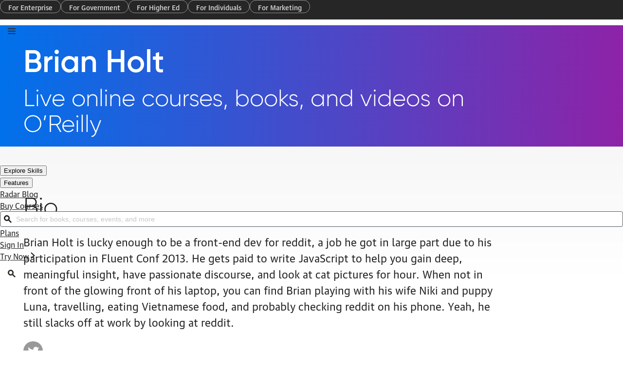

--- FILE ---
content_type: text/html; charset=UTF-8
request_url: https://www.oreilly.com/pub/au/6429
body_size: 24652
content:
<!DOCTYPE html>
<html lang="en">
<head>



  <meta charset="utf-8">

  	<title>Brian Holt</title>
	<meta name="description" content="Brian Holt " />
	<meta name="date" content="2026-01-21" />
	<meta name="search_date" content="2015-03-16" />
	<meta name="search-title" content="Brian Holt" />
	<meta name="pagename" content="Brian Holt" />
	<meta name="site" content="O'Reilly" />
	<meta name="twitter:title" content="Brian Holt" />
	<meta name="twitter:description" content="Brian Holt " />
	<meta name="twitter:site" content="@OReillyMedia" />
	<meta property="og:type" content="website" />
	<meta property="og:title" content="Brian Holt" />
	<meta name="twitter:card" content="summary" />
	<meta name="twitter:image" content="https://cdn.oreillystatic.com/oreilly/images/oreilly-social-200.png" />
	<meta property="og:image" content="https://cdn.oreillystatic.com/oreilly/images/oreilly-social-200.png" />


  <meta http-equiv="X-UA-Compatible" content="IE=edge">
  <meta name="viewport" content="width=device-width, initial-scale=1">
  <meta name="language_name" content="English">
  <meta name="native_language_name" content="English">
  <meta name="format-detection" content="telephone=no">

  
  

  <link rel="icon" type="image/png" href="//www.oreilly.com/favicon.ico">


  <!--[if lte IE 9]>
  <script>
    'article aside footer header main nav section time'.replace(/\w+/g,function(n){document.createElement(n)})
  </script>
  <![endif]-->

  <link rel="stylesheet" type="text/css" href="https://cdn.oreillystatic.com/assets/css/2025_font_face.css" />
  <link rel="stylesheet" type="text/css" href="https://cdn.oreillystatic.com/assets/css/odot-layout-20250313.css" />

  <!--[if IE 9]>
  <style type="text/css">
    #menu-toggle:checked ~ .mobile-nav { display:block; }
    .mobile-nav { display: none; }
  </style>
  <![endif]-->






<!-- Initiate dataLayer for GA -->
<script>
loggedInObject = new Object();
var dataLayer = window.dataLayer || [];

//Check for O'Reilly Unified logged-in status
if (document.cookie.split(';').filter(function(item) {
  return item.indexOf('orm-jwt=') >= 0
}).length) {
  loggedInObject.unifiedLoggedIn = 'yes';
  loggedInObject.loggedIn = 'yes';
  dataLayer.push(loggedInObject);

  //Add 'loggedIn class to html tag
  const htmlTag = document.querySelector('html');
  if (htmlTag !== null) {
    htmlTag.classList.add('loggedIn');
  }
}
</script>

<!-- Google Tag Manager -->
<script>(function(w,d,s,l,i){w[l]=w[l]||[];w[l].push({'gtm.start':
new Date().getTime(),event:'gtm.js'});var f=d.getElementsByTagName(s)[0],
j=d.createElement(s),dl=l!='dataLayer'?'&l='+l:'';j.async=true;j.src=
'https://www.googletagmanager.com/gtm.js?id='+i+dl;f.parentNode.insertBefore(j,f);
})(window,document,'script','dataLayer','GTM-5P4V6Z');</script>
<!-- End Google Tag Manager -->





<!-- Start VWO Async SmartCode -->
<link rel="preconnect" href="https://dev.visualwebsiteoptimizer.com" />
<script type='text/javascript' id='vwoCode'>
window._vwo_code || (function() {
var account_id=27087,
version=2.1,
settings_tolerance=2000,
hide_element='body',
hide_element_style = 'opacity:0 !important;filter:alpha(opacity=0) !important;background:none !important',
/* DO NOT EDIT BELOW THIS LINE */
f=false,w=window,d=document,v=d.querySelector('#vwoCode'),cK='_vwo_'+account_id+'_settings',cc={};try{var c=JSON.parse(localStorage.getItem('_vwo_'+account_id+'_config'));cc=c&&typeof c==='object'?c:{}}catch(e){}var stT=cc.stT==='session'?w.sessionStorage:w.localStorage;code={use_existing_jquery:function(){return typeof use_existing_jquery!=='undefined'?use_existing_jquery:undefined},library_tolerance:function(){return typeof library_tolerance!=='undefined'?library_tolerance:undefined},settings_tolerance:function(){return cc.sT||settings_tolerance},hide_element_style:function(){return'{'+(cc.hES||hide_element_style)+'}'},hide_element:function(){if(performance.getEntriesByName('first-contentful-paint')[0]){return''}return typeof cc.hE==='string'?cc.hE:hide_element},getVersion:function(){return version},finish:function(e){if(!f){f=true;var t=d.getElementById('_vis_opt_path_hides');if(t)t.parentNode.removeChild(t);if(e)(new Image).src='https://dev.visualwebsiteoptimizer.com/ee.gif?a='+account_id+e}},finished:function(){return f},addScript:function(e){var t=d.createElement('script');t.type='text/javascript';if(e.src){t.src=e.src}else{t.text=e.text}d.getElementsByTagName('head')[0].appendChild(t)},load:function(e,t){var i=this.getSettings(),n=d.createElement('script'),r=this;t=t||{};if(i){n.textContent=i;d.getElementsByTagName('head')[0].appendChild(n);if(!w.VWO||VWO.caE){stT.removeItem(cK);r.load(e)}}else{var o=new XMLHttpRequest;o.open('GET',e,true);o.withCredentials=!t.dSC;o.responseType=t.responseType||'text';o.onload=function(){if(t.onloadCb){return t.onloadCb(o,e)}if(o.status===200){_vwo_code.addScript({text:o.responseText})}else{_vwo_code.finish('&e=loading_failure:'+e)}};o.onerror=function(){if(t.onerrorCb){return t.onerrorCb(e)}_vwo_code.finish('&e=loading_failure:'+e)};o.send()}},getSettings:function(){try{var e=stT.getItem(cK);if(!e){return}e=JSON.parse(e);if(Date.now()>e.e){stT.removeItem(cK);return}return e.s}catch(e){return}},init:function(){if(d.URL.indexOf('__vwo_disable__')>-1)return;var e=this.settings_tolerance();w._vwo_settings_timer=setTimeout(function(){_vwo_code.finish();stT.removeItem(cK)},e);var t;if(this.hide_element()!=='body'){t=d.createElement('style');var i=this.hide_element(),n=i?i+this.hide_element_style():'',r=d.getElementsByTagName('head')[0];t.setAttribute('id','_vis_opt_path_hides');v&&t.setAttribute('nonce',v.nonce);t.setAttribute('type','text/css');if(t.styleSheet)t.styleSheet.cssText=n;else t.appendChild(d.createTextNode(n));r.appendChild(t)}else{t=d.getElementsByTagName('head')[0];var n=d.createElement('div');n.style.cssText='z-index: 2147483647 !important;position: fixed !important;left: 0 !important;top: 0 !important;width: 100% !important;height: 100% !important;background: white !important;';n.setAttribute('id','_vis_opt_path_hides');n.classList.add('_vis_hide_layer');t.parentNode.insertBefore(n,t.nextSibling)}var o='https://dev.visualwebsiteoptimizer.com/j.php?a='+account_id+'&u='+encodeURIComponent(d.URL)+'&vn='+version;if(w.location.search.indexOf('_vwo_xhr')!==-1){this.addScript({src:o})}else{this.load(o+'&x=true')}}};w._vwo_code=code;code.init();})();
</script>
<!-- End VWO Async SmartCode -->

</head>
<body>

<!-- Google Tag Manager (noscript) -->
<noscript><iframe src="https://www.googletagmanager.com/ns.html?id=GTM-5P4V6Z" height="0" width="0" style="display:none;visibility:hidden"></iframe></noscript>
<!-- End Google Tag Manager (noscript) -->

<!-- Site navigation -->
<a class="orm-global-skip-link" id="skipToMain" href="#maincontent">Skip to Content</a>

<!-- Global nav CSS -->
<!-- <csinclude record="sc/3103" field="html" /> -->
<link rel="stylesheet" type="text/css" href="https://cdn.oreillystatic.com/assets/css/nav-20260120.css" />

<!-- Global nav HTML -->
<header class="orm-global-site-header--auth" id="orm-global-site-banner" role="banner" data-testid="site-header-auth">
  <nav id="orm-global-marketing-nav" data-hidden="sm">
    <ul id="orm-global-marketing-nav__list" role="menu">
      <li class="orm-global-marketing-nav-list__item" role="presentation">
        <a class="orm-global-marketing-nav-list-item__link" role="menuitem" data-gtm='{ "eventCat":"marketing", "eventAct":"nav", "eventLbl":"for enterprise" }' data-gtm-event="mousedown" href="https://www.oreilly.com/online-learning/teams.html">For Enterprise</a>
      </li>
      <li class="orm-global-marketing-nav-list__item" role="presentation">
        <a class="orm-global-marketing-nav-list-item__link" role="menuitem" data-gtm='{ "eventCat":"marketing", "eventAct":"nav", "eventLbl":"for government" }' data-gtm-event="mousedown" href="https://www.oreilly.com/online-learning/government.html">For Government</a>
      </li>
      <li class="orm-global-marketing-nav-list__item" role="presentation">
        <a class="orm-global-marketing-nav-list-item__link" role="menuitem" data-gtm='{ "eventCat":"marketing", "eventAct":"nav", "eventLbl":"for higher ed" }' data-gtm-event="mousedown" href="https://www.oreilly.com/online-learning/academic.html">For Higher Ed</a>
      </li>
      <li class="orm-global-marketing-nav-list__item" role="presentation">
        <a class="orm-global-marketing-nav-list-item__link" role="menuitem" data-gtm='{ "eventCat":"marketing", "eventAct":"nav", "eventLbl":"for individuals" }' data-gtm-event="mousedown" href="https://www.oreilly.com/online-learning/individuals.html">For Individuals</a>
      </li>
      <li class="orm-global-marketing-nav-list__item" role="presentation">
        <a class="orm-global-marketing-nav-list-item__link" role="menuitem" data-gtm='{ "eventCat":"marketing", "eventAct":"nav", "eventLbl":"for marketing" }' data-gtm-event="mousedown" href="https://www.oreilly.com/content-marketing-solutions.html">For Marketing</a>
      </li>
    </ul>
  </nav>
  <div id="orm-global-site-banner__content">
    <div class="orm-global-site-banner__block">
      <button aria-expanded="false" class="orm-global-mobile-toggle" data-mobile-toggle="true" data-testid="navigation-toggle" id="orm-global-site-menu-toggle" aria-label="Toggle site menu" aria-controls="orm-global-mobile-pane--navigation">
        <svg class="MuiSvgIcon-root MuiSvgIcon-fontSizeMedium css-1s0hah4" focusable="false" aria-hidden="true" viewBox="0 0 16 16" fill="none" stroke="var(--orm-modern-dark)" data-closed-icon="true">
          <path d="M1 3H15M1 8H15M1 13H15" stroke-width="2" stroke-linecap="round"></path>
        </svg>
        <svg class="MuiSvgIcon-root MuiSvgIcon-fontSizeMedium css-1s0hah4" focusable="false" aria-hidden="true" viewBox="0 0 8 8" fill="none" data-open-icon="true">
          <path fill-rule="evenodd" clip-rule="evenodd" d="M0.948112 0C0.408563 0 4.11814e-06 0.431923 4.11814e-06 0.95467C4.11814e-06 1.22411 0.111261 1.45183 0.267234 1.61743L2.58966 4.00047L0.27598 6.37752C0.108619 6.54684 0 6.77982 0 7.04533C0 7.56808 0.408558 8 0.948108 8C1.20588 8 1.43872 7.89659 1.60824 7.73661L1.61715 7.7282L3.99833 5.28676L6.37456 7.71975L6.37891 7.72411C6.5552 7.90088 6.79692 8 7.05189 8C7.59144 8 8 7.56808 8 7.04533C8 6.77589 7.88874 6.54817 7.73277 6.38257L5.41034 3.99953L7.72402 1.62247C7.89138 1.45316 8 1.22017 8 0.95467C8 0.431923 7.59144 0 7.05189 0C6.79412 0 6.56126 0.10342 6.39175 0.263408L6.38285 0.27181L4.00167 2.71324L1.62544 0.280255L1.62109 0.275892C1.4448 0.099117 1.20308 0 0.948112 0Z" fill="var(--orm-modern-r500)"></path>
        </svg>
      </button>
      <a id="orm-global-site-logo-link" href="https://www.oreilly.com" title="home page" aria-current="page">
        <svg id="orm-global-site-logo" viewBox="0 0 137 26" fill="none" xmlns="http://www.w3.org/2000/svg">
          <path fill-rule="evenodd" clip-rule="evenodd" d="M27.2625 6.503C28.875 6.503 30.1875 5.17607 30.1875 3.54584C30.1875 1.91561 28.9125 0.626596 27.2625 0.588684C25.65 0.588684 24.3375 1.91561 24.3375 3.54584C24.3375 5.17607 25.65 6.503 27.2625 6.503ZM3.9375 13.1376C3.9375 10.7871 4.875 8.66399 6.4125 7.10958C7.95 5.55518 10.0125 4.60737 12.3375 4.60737C14.6625 4.60737 16.7625 5.55518 18.3 7.10958C19.8375 8.66399 20.775 10.7871 20.775 13.1376C20.775 15.4882 19.8375 17.5734 18.3375 19.1657C16.8 20.7201 14.7 21.6679 12.375 21.6679C10.05 21.6679 7.95 20.7201 6.4125 19.1657C4.875 17.6113 3.9375 15.4882 3.9375 13.1376ZM12.375 0.626584C5.55 0.626584 0 6.2376 0 13.1376C0 20.0377 5.5125 25.6108 12.375 25.6487C19.2 25.6487 24.75 20.0377 24.75 13.1376C24.75 6.2376 19.2 0.626584 12.375 0.626584ZM36.975 10.9709V4.98079H44.9625C46.6125 4.98079 47.925 6.30772 47.925 7.97586C47.925 9.644 46.6125 10.9709 44.9625 10.9709H36.975ZM46.9125 14.7242C49.7625 13.8523 51.8625 11.1984 51.8625 8.01377C51.8625 4.14672 48.75 1 44.925 1H33V24.9985H36.975V14.9896H42.4875L48.45 24.9985H53.0625L46.9125 14.7242ZM72.375 1V4.98079H59.8125V11.0088H71.7375V14.9896H59.8125V21.0177H72.375V24.9985H55.8375V1H72.375ZM80.475 1H76.5V24.9985H80.475V1ZM84.6 1V24.9985H100.012V21.0177H88.575V1H84.6ZM103.238 24.9985V1H107.175V21.0177H118.613V24.9985H103.238ZM131.437 1H136.237L127.312 14.0797V24.9985H123.375V14.0418L114.45 1H119.25L125.362 9.90939L131.437 1Z"></path>
        </svg>
      </a>
      <nav data-hidden="sm">
        <ul class="orm-global-site-banner__list" role="menu" id="orm-global-site-navigation-list">
        <li class="orm-global-site-banner__list-item" role="presentation" id="orm-global-site-menu-item--desktop-explore-skills-0" data-level="0">
          <button class="orm-global-site-banner__link" role="menuitem" id="orm-global-site-menu-item-button--desktop-explore-skills-0" data-level="0" data-testid="header-link-0" aria-expanded="false" aria-haspopup="true" aria-controls="orm-global-site-menu-popover--desktop-explore-skills-0">Explore Skills </button>
          <dialog class="orm-global-site-menu__popover" id="orm-global-site-menu-popover--desktop-explore-skills-0" aria-labelledby="orm-global-site-menu-item-button--desktop-explore-skills-0" data-level="1" data-testid="popover|header-item:0">
            <ul class="orm-global-site-menu">
        <li class="orm-global-site-menu__item" role="presentation" id="orm-global-site-menu-item--desktop-cloud-computing-0" data-level="1">
          <button class="orm-global-site-menu__link" role="menuitem" id="orm-global-site-menu-item-button--desktop-cloud-computing-0" data-level="1" data-testid="menu-link|parent-header:0|item:0" aria-expanded="false" aria-haspopup="true" aria-controls="orm-global-site-menu-popover--desktop-cloud-computing-0">Cloud Computing <svg class="MuiSvgIcon-root MuiSvgIcon-fontSizeMedium css-1s0hah4" focusable="false" aria-hidden="true" viewBox="0 0 20 20" fill="none"><path d="M5.5 16.7142C5.5 17.4465 6.11034 18 6.87045 18C7.25163 18 7.57887 17.8528 7.82823 17.6304L15.0755 10.9405L15.0798 10.9365C15.3461 10.6849 15.5 10.3615 15.5 9.99568C15.5 9.65583 15.3585 9.30318 15.0681 9.05271L7.82738 2.37726C7.58041 2.14511 7.24835 2 6.87045 2C6.11034 2 5.5 2.55348 5.5 3.28584C5.5 3.63671 5.64856 3.95598 5.88158 4.18983L5.88909 4.19737L12.166 9.99593L5.89664 15.7956L5.89275 15.7993C5.64484 16.0335 5.5 16.3602 5.5 16.7142Z" fill="currentColor"></path></svg></button>
          <dialog class="orm-global-site-menu__popover" id="orm-global-site-menu-popover--desktop-cloud-computing-0" aria-labelledby="orm-global-site-menu-item-button--desktop-cloud-computing-0" data-level="2" data-testid="popover|header-item:0">
            <ul class="orm-global-site-menu">
        <li class="orm-global-site-menu__item" role="presentation" id="orm-global-site-menu-item--desktop-microsoft-azure-0" data-level="2">
          <a class="orm-global-site-menu__link" role="menuitem" id="orm-global-site-menu-item-button--desktop-microsoft-azure-0" data-testid="menu-link|parent-submenu:0|item:0" data-gtm='{ "eventCat":"global nav", "eventAct":"navigation", "eventLbl":"explore skills|cloud computing|microsoft azure" }' data-gtm-event="mousedown" href="/search/skills/microsoft-azure/">Microsoft Azure</a>
        </li>
        <li class="orm-global-site-menu__item" role="presentation" id="orm-global-site-menu-item--desktop-amazon-web-services-aws-1" data-level="2">
          <a class="orm-global-site-menu__link" role="menuitem" id="orm-global-site-menu-item-button--desktop-amazon-web-services-aws-1" data-testid="menu-link|parent-submenu:0|item:1" data-gtm='{ "eventCat":"global nav", "eventAct":"navigation", "eventLbl":"explore skills|cloud computing|amazon web services (aws)" }' data-gtm-event="mousedown" href="/search/skills/amazon-web-services-aws/">Amazon Web Services (AWS)</a>
        </li>
        <li class="orm-global-site-menu__item" role="presentation" id="orm-global-site-menu-item--desktop-google-cloud-2" data-level="2">
          <a class="orm-global-site-menu__link" role="menuitem" id="orm-global-site-menu-item-button--desktop-google-cloud-2" data-testid="menu-link|parent-submenu:0|item:2" data-gtm='{ "eventCat":"global nav", "eventAct":"navigation", "eventLbl":"explore skills|cloud computing|google cloud" }' data-gtm-event="mousedown" href="/search/skills/google-cloud/">Google Cloud</a>
        </li>
        <li class="orm-global-site-menu__item" role="presentation" id="orm-global-site-menu-item--desktop-cloud-migration-3" data-level="2">
          <a class="orm-global-site-menu__link" role="menuitem" id="orm-global-site-menu-item-button--desktop-cloud-migration-3" data-testid="menu-link|parent-submenu:0|item:3" data-gtm='{ "eventCat":"global nav", "eventAct":"navigation", "eventLbl":"explore skills|cloud computing|cloud migration" }' data-gtm-event="mousedown" href="/search/skills/cloud-migration/">Cloud Migration</a>
        </li>
        <li class="orm-global-site-menu__item" role="presentation" id="orm-global-site-menu-item--desktop-cloud-deployment-4" data-level="2">
          <a class="orm-global-site-menu__link" role="menuitem" id="orm-global-site-menu-item-button--desktop-cloud-deployment-4" data-testid="menu-link|parent-submenu:0|item:4" data-gtm='{ "eventCat":"global nav", "eventAct":"navigation", "eventLbl":"explore skills|cloud computing|cloud deployment" }' data-gtm-event="mousedown" href="/search/skills/cloud-deployment/">Cloud Deployment</a>
        </li>
        <li class="orm-global-site-menu__item" role="presentation" id="orm-global-site-menu-item--desktop-cloud-platforms-5" data-level="2">
          <a class="orm-global-site-menu__link" role="menuitem" id="orm-global-site-menu-item-button--desktop-cloud-platforms-5" data-testid="menu-link|parent-submenu:0|item:5" data-gtm='{ "eventCat":"global nav", "eventAct":"navigation", "eventLbl":"explore skills|cloud computing|cloud platforms" }' data-gtm-event="mousedown" href="/search/skills/cloud-platforms/">Cloud Platforms</a>
        </li>
            </ul>
            <footer class="orm-global-site-menu__footer">
              <a class="orm-global-site-menu__view-all" data-gtm='{ "eventCat":"global nav", "eventAct":"navigation", "eventLbl":"topics|view all cloud computing" }' data-gtm-event="mousedown" href="/search/skills/cloud-computing/">
                <div><svg class="MuiSvgIcon-root MuiSvgIcon-fontSizeMedium css-tvi28v" focusable="false" aria-hidden="true" viewBox="0 0 20 20" fill="none"><path d="M5.5 16.7142C5.5 17.4465 6.11034 18 6.87045 18C7.25163 18 7.57887 17.8528 7.82823 17.6304L15.0755 10.9405L15.0798 10.9365C15.3461 10.6849 15.5 10.3615 15.5 9.99568C15.5 9.65583 15.3585 9.30318 15.0681 9.05271L7.82738 2.37726C7.58041 2.14511 7.24835 2 6.87045 2C6.11034 2 5.5 2.55348 5.5 3.28584C5.5 3.63671 5.64856 3.95598 5.88158 4.18983L5.88909 4.19737L12.166 9.99593L5.89664 15.7956L5.89275 15.7993C5.64484 16.0335 5.5 16.3602 5.5 16.7142Z" fill="currentColor"></path></svg></div>
                View all
              </a>
            </footer>
          </dialog>
        </li>
        <li class="orm-global-site-menu__item" role="presentation" id="orm-global-site-menu-item--desktop-data-engineering-1" data-level="1">
          <button class="orm-global-site-menu__link" role="menuitem" id="orm-global-site-menu-item-button--desktop-data-engineering-1" data-level="1" data-testid="menu-link|parent-header:0|item:1" aria-expanded="false" aria-haspopup="true" aria-controls="orm-global-site-menu-popover--desktop-data-engineering-1">Data Engineering <svg class="MuiSvgIcon-root MuiSvgIcon-fontSizeMedium css-1s0hah4" focusable="false" aria-hidden="true" viewBox="0 0 20 20" fill="none"><path d="M5.5 16.7142C5.5 17.4465 6.11034 18 6.87045 18C7.25163 18 7.57887 17.8528 7.82823 17.6304L15.0755 10.9405L15.0798 10.9365C15.3461 10.6849 15.5 10.3615 15.5 9.99568C15.5 9.65583 15.3585 9.30318 15.0681 9.05271L7.82738 2.37726C7.58041 2.14511 7.24835 2 6.87045 2C6.11034 2 5.5 2.55348 5.5 3.28584C5.5 3.63671 5.64856 3.95598 5.88158 4.18983L5.88909 4.19737L12.166 9.99593L5.89664 15.7956L5.89275 15.7993C5.64484 16.0335 5.5 16.3602 5.5 16.7142Z" fill="currentColor"></path></svg></button>
          <dialog class="orm-global-site-menu__popover" id="orm-global-site-menu-popover--desktop-data-engineering-1" aria-labelledby="orm-global-site-menu-item-button--desktop-data-engineering-1" data-level="2" data-testid="popover|header-item:1">
            <ul class="orm-global-site-menu">
        <li class="orm-global-site-menu__item" role="presentation" id="orm-global-site-menu-item--desktop-data-warehouse-0" data-level="2">
          <a class="orm-global-site-menu__link" role="menuitem" id="orm-global-site-menu-item-button--desktop-data-warehouse-0" data-testid="menu-link|parent-submenu:1|item:0" data-gtm='{ "eventCat":"global nav", "eventAct":"navigation", "eventLbl":"explore skills|data engineering|data warehouse" }' data-gtm-event="mousedown" href="/search/skills/data-warehouse/">Data Warehouse</a>
        </li>
        <li class="orm-global-site-menu__item" role="presentation" id="orm-global-site-menu-item--desktop-sql-1" data-level="2">
          <a class="orm-global-site-menu__link" role="menuitem" id="orm-global-site-menu-item-button--desktop-sql-1" data-testid="menu-link|parent-submenu:1|item:1" data-gtm='{ "eventCat":"global nav", "eventAct":"navigation", "eventLbl":"explore skills|data engineering|sql" }' data-gtm-event="mousedown" href="/search/skills/sql/">SQL</a>
        </li>
        <li class="orm-global-site-menu__item" role="presentation" id="orm-global-site-menu-item--desktop-apache-spark-2" data-level="2">
          <a class="orm-global-site-menu__link" role="menuitem" id="orm-global-site-menu-item-button--desktop-apache-spark-2" data-testid="menu-link|parent-submenu:1|item:2" data-gtm='{ "eventCat":"global nav", "eventAct":"navigation", "eventLbl":"explore skills|data engineering|apache spark" }' data-gtm-event="mousedown" href="/search/skills/apache-spark/">Apache Spark</a>
        </li>
        <li class="orm-global-site-menu__item" role="presentation" id="orm-global-site-menu-item--desktop-microsoft-sql-server-3" data-level="2">
          <a class="orm-global-site-menu__link" role="menuitem" id="orm-global-site-menu-item-button--desktop-microsoft-sql-server-3" data-testid="menu-link|parent-submenu:1|item:3" data-gtm='{ "eventCat":"global nav", "eventAct":"navigation", "eventLbl":"explore skills|data engineering|microsoft sql server" }' data-gtm-event="mousedown" href="/search/skills/microsoft-sql-server/">Microsoft SQL Server</a>
        </li>
        <li class="orm-global-site-menu__item" role="presentation" id="orm-global-site-menu-item--desktop-mysql-4" data-level="2">
          <a class="orm-global-site-menu__link" role="menuitem" id="orm-global-site-menu-item-button--desktop-mysql-4" data-testid="menu-link|parent-submenu:1|item:4" data-gtm='{ "eventCat":"global nav", "eventAct":"navigation", "eventLbl":"explore skills|data engineering|mysql" }' data-gtm-event="mousedown" href="/search/skills/mysql/">MySQL</a>
        </li>
        <li class="orm-global-site-menu__item" role="presentation" id="orm-global-site-menu-item--desktop-kafka-5" data-level="2">
          <a class="orm-global-site-menu__link" role="menuitem" id="orm-global-site-menu-item-button--desktop-kafka-5" data-testid="menu-link|parent-submenu:1|item:5" data-gtm='{ "eventCat":"global nav", "eventAct":"navigation", "eventLbl":"explore skills|data engineering|kafka" }' data-gtm-event="mousedown" href="/search/skills/kafka/">Kafka</a>
        </li>
        <li class="orm-global-site-menu__item" role="presentation" id="orm-global-site-menu-item--desktop-data-lake-6" data-level="2">
          <a class="orm-global-site-menu__link" role="menuitem" id="orm-global-site-menu-item-button--desktop-data-lake-6" data-testid="menu-link|parent-submenu:1|item:6" data-gtm='{ "eventCat":"global nav", "eventAct":"navigation", "eventLbl":"explore skills|data engineering|data lake" }' data-gtm-event="mousedown" href="/search/skills/data-lake/">Data Lake</a>
        </li>
        <li class="orm-global-site-menu__item" role="presentation" id="orm-global-site-menu-item--desktop-streaming-messaging-7" data-level="2">
          <a class="orm-global-site-menu__link" role="menuitem" id="orm-global-site-menu-item-button--desktop-streaming-messaging-7" data-testid="menu-link|parent-submenu:1|item:7" data-gtm='{ "eventCat":"global nav", "eventAct":"navigation", "eventLbl":"explore skills|data engineering|streaming &amp; messaging" }' data-gtm-event="mousedown" href="/search/skills/streaming-messaging/">Streaming &amp; Messaging</a>
        </li>
        <li class="orm-global-site-menu__item" role="presentation" id="orm-global-site-menu-item--desktop-nosql-databases-8" data-level="2">
          <a class="orm-global-site-menu__link" role="menuitem" id="orm-global-site-menu-item-button--desktop-nosql-databases-8" data-testid="menu-link|parent-submenu:1|item:8" data-gtm='{ "eventCat":"global nav", "eventAct":"navigation", "eventLbl":"explore skills|data engineering|nosql databases" }' data-gtm-event="mousedown" href="/search/skills/nosql-databases/">NoSQL Databases</a>
        </li>
        <li class="orm-global-site-menu__item" role="presentation" id="orm-global-site-menu-item--desktop-relational-databases-9" data-level="2">
          <a class="orm-global-site-menu__link" role="menuitem" id="orm-global-site-menu-item-button--desktop-relational-databases-9" data-testid="menu-link|parent-submenu:1|item:9" data-gtm='{ "eventCat":"global nav", "eventAct":"navigation", "eventLbl":"explore skills|data engineering|relational databases" }' data-gtm-event="mousedown" href="/search/skills/relational-databases/">Relational Databases</a>
        </li>
            </ul>
            <footer class="orm-global-site-menu__footer">
              <a class="orm-global-site-menu__view-all" data-gtm='{ "eventCat":"global nav", "eventAct":"navigation", "eventLbl":"topics|view all data engineering" }' data-gtm-event="mousedown" href="/search/skills/data-engineering/">
                <div><svg class="MuiSvgIcon-root MuiSvgIcon-fontSizeMedium css-tvi28v" focusable="false" aria-hidden="true" viewBox="0 0 20 20" fill="none"><path d="M5.5 16.7142C5.5 17.4465 6.11034 18 6.87045 18C7.25163 18 7.57887 17.8528 7.82823 17.6304L15.0755 10.9405L15.0798 10.9365C15.3461 10.6849 15.5 10.3615 15.5 9.99568C15.5 9.65583 15.3585 9.30318 15.0681 9.05271L7.82738 2.37726C7.58041 2.14511 7.24835 2 6.87045 2C6.11034 2 5.5 2.55348 5.5 3.28584C5.5 3.63671 5.64856 3.95598 5.88158 4.18983L5.88909 4.19737L12.166 9.99593L5.89664 15.7956L5.89275 15.7993C5.64484 16.0335 5.5 16.3602 5.5 16.7142Z" fill="currentColor"></path></svg></div>
                View all
              </a>
            </footer>
          </dialog>
        </li>
        <li class="orm-global-site-menu__item" role="presentation" id="orm-global-site-menu-item--desktop-data-science-2" data-level="1">
          <button class="orm-global-site-menu__link" role="menuitem" id="orm-global-site-menu-item-button--desktop-data-science-2" data-level="1" data-testid="menu-link|parent-header:0|item:2" aria-expanded="false" aria-haspopup="true" aria-controls="orm-global-site-menu-popover--desktop-data-science-2">Data Science <svg class="MuiSvgIcon-root MuiSvgIcon-fontSizeMedium css-1s0hah4" focusable="false" aria-hidden="true" viewBox="0 0 20 20" fill="none"><path d="M5.5 16.7142C5.5 17.4465 6.11034 18 6.87045 18C7.25163 18 7.57887 17.8528 7.82823 17.6304L15.0755 10.9405L15.0798 10.9365C15.3461 10.6849 15.5 10.3615 15.5 9.99568C15.5 9.65583 15.3585 9.30318 15.0681 9.05271L7.82738 2.37726C7.58041 2.14511 7.24835 2 6.87045 2C6.11034 2 5.5 2.55348 5.5 3.28584C5.5 3.63671 5.64856 3.95598 5.88158 4.18983L5.88909 4.19737L12.166 9.99593L5.89664 15.7956L5.89275 15.7993C5.64484 16.0335 5.5 16.3602 5.5 16.7142Z" fill="currentColor"></path></svg></button>
          <dialog class="orm-global-site-menu__popover" id="orm-global-site-menu-popover--desktop-data-science-2" aria-labelledby="orm-global-site-menu-item-button--desktop-data-science-2" data-level="2" data-testid="popover|header-item:2">
            <ul class="orm-global-site-menu">
        <li class="orm-global-site-menu__item" role="presentation" id="orm-global-site-menu-item--desktop-pandas-0" data-level="2">
          <a class="orm-global-site-menu__link" role="menuitem" id="orm-global-site-menu-item-button--desktop-pandas-0" data-testid="menu-link|parent-submenu:2|item:0" data-gtm='{ "eventCat":"global nav", "eventAct":"navigation", "eventLbl":"explore skills|data science|pandas" }' data-gtm-event="mousedown" href="/search/topics/pandas/">Pandas</a>
        </li>
        <li class="orm-global-site-menu__item" role="presentation" id="orm-global-site-menu-item--desktop-r-1" data-level="2">
          <a class="orm-global-site-menu__link" role="menuitem" id="orm-global-site-menu-item-button--desktop-r-1" data-testid="menu-link|parent-submenu:2|item:1" data-gtm='{ "eventCat":"global nav", "eventAct":"navigation", "eventLbl":"explore skills|data science|r" }' data-gtm-event="mousedown" href="/search/topics/r/">R</a>
        </li>
        <li class="orm-global-site-menu__item" role="presentation" id="orm-global-site-menu-item--desktop-matlab-2" data-level="2">
          <a class="orm-global-site-menu__link" role="menuitem" id="orm-global-site-menu-item-button--desktop-matlab-2" data-testid="menu-link|parent-submenu:2|item:2" data-gtm='{ "eventCat":"global nav", "eventAct":"navigation", "eventLbl":"explore skills|data science|matlab" }' data-gtm-event="mousedown" href="/search/topics/matlab/">MATLAB</a>
        </li>
        <li class="orm-global-site-menu__item" role="presentation" id="orm-global-site-menu-item--desktop-sas-3" data-level="2">
          <a class="orm-global-site-menu__link" role="menuitem" id="orm-global-site-menu-item-button--desktop-sas-3" data-testid="menu-link|parent-submenu:2|item:3" data-gtm='{ "eventCat":"global nav", "eventAct":"navigation", "eventLbl":"explore skills|data science|sas" }' data-gtm-event="mousedown" href="/search/topics/sas/">SAS</a>
        </li>
        <li class="orm-global-site-menu__item" role="presentation" id="orm-global-site-menu-item--desktop-d3-4" data-level="2">
          <a class="orm-global-site-menu__link" role="menuitem" id="orm-global-site-menu-item-button--desktop-d3-4" data-testid="menu-link|parent-submenu:2|item:4" data-gtm='{ "eventCat":"global nav", "eventAct":"navigation", "eventLbl":"explore skills|data science|d3" }' data-gtm-event="mousedown" href="/search/topics/d3/">D3</a>
        </li>
        <li class="orm-global-site-menu__item" role="presentation" id="orm-global-site-menu-item--desktop-power-bi-5" data-level="2">
          <a class="orm-global-site-menu__link" role="menuitem" id="orm-global-site-menu-item-button--desktop-power-bi-5" data-testid="menu-link|parent-submenu:2|item:5" data-gtm='{ "eventCat":"global nav", "eventAct":"navigation", "eventLbl":"explore skills|data science|power bi" }' data-gtm-event="mousedown" href="/search/topics/power-bi/">Power BI</a>
        </li>
        <li class="orm-global-site-menu__item" role="presentation" id="orm-global-site-menu-item--desktop-tableau-6" data-level="2">
          <a class="orm-global-site-menu__link" role="menuitem" id="orm-global-site-menu-item-button--desktop-tableau-6" data-testid="menu-link|parent-submenu:2|item:6" data-gtm='{ "eventCat":"global nav", "eventAct":"navigation", "eventLbl":"explore skills|data science|tableau" }' data-gtm-event="mousedown" href="/search/topics/tableau/">Tableau</a>
        </li>
        <li class="orm-global-site-menu__item" role="presentation" id="orm-global-site-menu-item--desktop-statistics-7" data-level="2">
          <a class="orm-global-site-menu__link" role="menuitem" id="orm-global-site-menu-item-button--desktop-statistics-7" data-testid="menu-link|parent-submenu:2|item:7" data-gtm='{ "eventCat":"global nav", "eventAct":"navigation", "eventLbl":"explore skills|data science|statistics" }' data-gtm-event="mousedown" href="/search/topics/statistics/">Statistics</a>
        </li>
        <li class="orm-global-site-menu__item" role="presentation" id="orm-global-site-menu-item--desktop-exploratory-data-analysis-8" data-level="2">
          <a class="orm-global-site-menu__link" role="menuitem" id="orm-global-site-menu-item-button--desktop-exploratory-data-analysis-8" data-testid="menu-link|parent-submenu:2|item:8" data-gtm='{ "eventCat":"global nav", "eventAct":"navigation", "eventLbl":"explore skills|data science|exploratory data analysis" }' data-gtm-event="mousedown" href="/search/topics/exploratory-data-analysis/">Exploratory Data Analysis</a>
        </li>
        <li class="orm-global-site-menu__item" role="presentation" id="orm-global-site-menu-item--desktop-data-visualization-9" data-level="2">
          <a class="orm-global-site-menu__link" role="menuitem" id="orm-global-site-menu-item-button--desktop-data-visualization-9" data-testid="menu-link|parent-submenu:2|item:9" data-gtm='{ "eventCat":"global nav", "eventAct":"navigation", "eventLbl":"explore skills|data science|data visualization" }' data-gtm-event="mousedown" href="/search/topics/data-visualization/">Data Visualization</a>
        </li>
            </ul>
            <footer class="orm-global-site-menu__footer">
              <a class="orm-global-site-menu__view-all" data-gtm='{ "eventCat":"global nav", "eventAct":"navigation", "eventLbl":"topics|view all data science" }' data-gtm-event="mousedown" href="/search/skills/data-science/">
                <div><svg class="MuiSvgIcon-root MuiSvgIcon-fontSizeMedium css-tvi28v" focusable="false" aria-hidden="true" viewBox="0 0 20 20" fill="none"><path d="M5.5 16.7142C5.5 17.4465 6.11034 18 6.87045 18C7.25163 18 7.57887 17.8528 7.82823 17.6304L15.0755 10.9405L15.0798 10.9365C15.3461 10.6849 15.5 10.3615 15.5 9.99568C15.5 9.65583 15.3585 9.30318 15.0681 9.05271L7.82738 2.37726C7.58041 2.14511 7.24835 2 6.87045 2C6.11034 2 5.5 2.55348 5.5 3.28584C5.5 3.63671 5.64856 3.95598 5.88158 4.18983L5.88909 4.19737L12.166 9.99593L5.89664 15.7956L5.89275 15.7993C5.64484 16.0335 5.5 16.3602 5.5 16.7142Z" fill="currentColor"></path></svg></div>
                View all
              </a>
            </footer>
          </dialog>
        </li>
        <li class="orm-global-site-menu__item" role="presentation" id="orm-global-site-menu-item--desktop-ai-ml-3" data-level="1">
          <button class="orm-global-site-menu__link" role="menuitem" id="orm-global-site-menu-item-button--desktop-ai-ml-3" data-level="1" data-testid="menu-link|parent-header:0|item:3" aria-expanded="false" aria-haspopup="true" aria-controls="orm-global-site-menu-popover--desktop-ai-ml-3">AI &amp; ML <svg class="MuiSvgIcon-root MuiSvgIcon-fontSizeMedium css-1s0hah4" focusable="false" aria-hidden="true" viewBox="0 0 20 20" fill="none"><path d="M5.5 16.7142C5.5 17.4465 6.11034 18 6.87045 18C7.25163 18 7.57887 17.8528 7.82823 17.6304L15.0755 10.9405L15.0798 10.9365C15.3461 10.6849 15.5 10.3615 15.5 9.99568C15.5 9.65583 15.3585 9.30318 15.0681 9.05271L7.82738 2.37726C7.58041 2.14511 7.24835 2 6.87045 2C6.11034 2 5.5 2.55348 5.5 3.28584C5.5 3.63671 5.64856 3.95598 5.88158 4.18983L5.88909 4.19737L12.166 9.99593L5.89664 15.7956L5.89275 15.7993C5.64484 16.0335 5.5 16.3602 5.5 16.7142Z" fill="currentColor"></path></svg></button>
          <dialog class="orm-global-site-menu__popover" id="orm-global-site-menu-popover--desktop-ai-ml-3" aria-labelledby="orm-global-site-menu-item-button--desktop-ai-ml-3" data-level="2" data-testid="popover|header-item:3">
            <ul class="orm-global-site-menu">
        <li class="orm-global-site-menu__item" role="presentation" id="orm-global-site-menu-item--desktop-generative-ai-0" data-level="2">
          <a class="orm-global-site-menu__link" role="menuitem" id="orm-global-site-menu-item-button--desktop-generative-ai-0" data-testid="menu-link|parent-submenu:3|item:0" data-gtm='{ "eventCat":"global nav", "eventAct":"navigation", "eventLbl":"explore skills|ai &amp; ml|generative ai" }' data-gtm-event="mousedown" href="/search/skills/generative-ai/">Generative AI</a>
        </li>
        <li class="orm-global-site-menu__item" role="presentation" id="orm-global-site-menu-item--desktop-machine-learning-1" data-level="2">
          <a class="orm-global-site-menu__link" role="menuitem" id="orm-global-site-menu-item-button--desktop-machine-learning-1" data-testid="menu-link|parent-submenu:3|item:1" data-gtm='{ "eventCat":"global nav", "eventAct":"navigation", "eventLbl":"explore skills|ai &amp; ml|machine learning" }' data-gtm-event="mousedown" href="/search/skills/machine-learning/">Machine Learning</a>
        </li>
        <li class="orm-global-site-menu__item" role="presentation" id="orm-global-site-menu-item--desktop-artificial-intelligence-ai-2" data-level="2">
          <a class="orm-global-site-menu__link" role="menuitem" id="orm-global-site-menu-item-button--desktop-artificial-intelligence-ai-2" data-testid="menu-link|parent-submenu:3|item:2" data-gtm='{ "eventCat":"global nav", "eventAct":"navigation", "eventLbl":"explore skills|ai &amp; ml|artificial intelligence (ai)" }' data-gtm-event="mousedown" href="/search/skills/artificial-intelligence-ai/">Artificial Intelligence (AI)</a>
        </li>
        <li class="orm-global-site-menu__item" role="presentation" id="orm-global-site-menu-item--desktop-deep-learning-3" data-level="2">
          <a class="orm-global-site-menu__link" role="menuitem" id="orm-global-site-menu-item-button--desktop-deep-learning-3" data-testid="menu-link|parent-submenu:3|item:3" data-gtm='{ "eventCat":"global nav", "eventAct":"navigation", "eventLbl":"explore skills|ai &amp; ml|deep learning" }' data-gtm-event="mousedown" href="/search/skills/deep-learning/">Deep Learning</a>
        </li>
        <li class="orm-global-site-menu__item" role="presentation" id="orm-global-site-menu-item--desktop-reinforcement-learning-4" data-level="2">
          <a class="orm-global-site-menu__link" role="menuitem" id="orm-global-site-menu-item-button--desktop-reinforcement-learning-4" data-testid="menu-link|parent-submenu:3|item:4" data-gtm='{ "eventCat":"global nav", "eventAct":"navigation", "eventLbl":"explore skills|ai &amp; ml|reinforcement learning" }' data-gtm-event="mousedown" href="/search/skills/reinforcement-learning/">Reinforcement Learning</a>
        </li>
        <li class="orm-global-site-menu__item" role="presentation" id="orm-global-site-menu-item--desktop-natural-language-processing-5" data-level="2">
          <a class="orm-global-site-menu__link" role="menuitem" id="orm-global-site-menu-item-button--desktop-natural-language-processing-5" data-testid="menu-link|parent-submenu:3|item:5" data-gtm='{ "eventCat":"global nav", "eventAct":"navigation", "eventLbl":"explore skills|ai &amp; ml|natural language processing" }' data-gtm-event="mousedown" href="/search/skills/natural-language-processing/">Natural Language Processing</a>
        </li>
        <li class="orm-global-site-menu__item" role="presentation" id="orm-global-site-menu-item--desktop-tensorflow-6" data-level="2">
          <a class="orm-global-site-menu__link" role="menuitem" id="orm-global-site-menu-item-button--desktop-tensorflow-6" data-testid="menu-link|parent-submenu:3|item:6" data-gtm='{ "eventCat":"global nav", "eventAct":"navigation", "eventLbl":"explore skills|ai &amp; ml|tensorflow" }' data-gtm-event="mousedown" href="/search/skills/tensorflow/">TensorFlow</a>
        </li>
        <li class="orm-global-site-menu__item" role="presentation" id="orm-global-site-menu-item--desktop-scikit-learn-7" data-level="2">
          <a class="orm-global-site-menu__link" role="menuitem" id="orm-global-site-menu-item-button--desktop-scikit-learn-7" data-testid="menu-link|parent-submenu:3|item:7" data-gtm='{ "eventCat":"global nav", "eventAct":"navigation", "eventLbl":"explore skills|ai &amp; ml|scikit-learn" }' data-gtm-event="mousedown" href="/search/skills/scikit-learn/">Scikit-Learn</a>
        </li>
        <li class="orm-global-site-menu__item" role="presentation" id="orm-global-site-menu-item--desktop-hyperparameter-tuning-8" data-level="2">
          <a class="orm-global-site-menu__link" role="menuitem" id="orm-global-site-menu-item-button--desktop-hyperparameter-tuning-8" data-testid="menu-link|parent-submenu:3|item:8" data-gtm='{ "eventCat":"global nav", "eventAct":"navigation", "eventLbl":"explore skills|ai &amp; ml|hyperparameter tuning" }' data-gtm-event="mousedown" href="/search/skills/hyperparameter-tuning/">Hyperparameter Tuning</a>
        </li>
        <li class="orm-global-site-menu__item" role="presentation" id="orm-global-site-menu-item--desktop-mlops-9" data-level="2">
          <a class="orm-global-site-menu__link" role="menuitem" id="orm-global-site-menu-item-button--desktop-mlops-9" data-testid="menu-link|parent-submenu:3|item:9" data-gtm='{ "eventCat":"global nav", "eventAct":"navigation", "eventLbl":"explore skills|ai &amp; ml|mlops" }' data-gtm-event="mousedown" href="/search/skills/mlops/">MLOps</a>
        </li>
            </ul>
            <footer class="orm-global-site-menu__footer">
              <a class="orm-global-site-menu__view-all" data-gtm='{ "eventCat":"global nav", "eventAct":"navigation", "eventLbl":"topics|view all ai &amp; ml" }' data-gtm-event="mousedown" href="/search/skills/ai-ml/">
                <div><svg class="MuiSvgIcon-root MuiSvgIcon-fontSizeMedium css-tvi28v" focusable="false" aria-hidden="true" viewBox="0 0 20 20" fill="none"><path d="M5.5 16.7142C5.5 17.4465 6.11034 18 6.87045 18C7.25163 18 7.57887 17.8528 7.82823 17.6304L15.0755 10.9405L15.0798 10.9365C15.3461 10.6849 15.5 10.3615 15.5 9.99568C15.5 9.65583 15.3585 9.30318 15.0681 9.05271L7.82738 2.37726C7.58041 2.14511 7.24835 2 6.87045 2C6.11034 2 5.5 2.55348 5.5 3.28584C5.5 3.63671 5.64856 3.95598 5.88158 4.18983L5.88909 4.19737L12.166 9.99593L5.89664 15.7956L5.89275 15.7993C5.64484 16.0335 5.5 16.3602 5.5 16.7142Z" fill="currentColor"></path></svg></div>
                View all
              </a>
            </footer>
          </dialog>
        </li>
        <li class="orm-global-site-menu__item" role="presentation" id="orm-global-site-menu-item--desktop-programming-languages-4" data-level="1">
          <button class="orm-global-site-menu__link" role="menuitem" id="orm-global-site-menu-item-button--desktop-programming-languages-4" data-level="1" data-testid="menu-link|parent-header:0|item:4" aria-expanded="false" aria-haspopup="true" aria-controls="orm-global-site-menu-popover--desktop-programming-languages-4">Programming Languages <svg class="MuiSvgIcon-root MuiSvgIcon-fontSizeMedium css-1s0hah4" focusable="false" aria-hidden="true" viewBox="0 0 20 20" fill="none"><path d="M5.5 16.7142C5.5 17.4465 6.11034 18 6.87045 18C7.25163 18 7.57887 17.8528 7.82823 17.6304L15.0755 10.9405L15.0798 10.9365C15.3461 10.6849 15.5 10.3615 15.5 9.99568C15.5 9.65583 15.3585 9.30318 15.0681 9.05271L7.82738 2.37726C7.58041 2.14511 7.24835 2 6.87045 2C6.11034 2 5.5 2.55348 5.5 3.28584C5.5 3.63671 5.64856 3.95598 5.88158 4.18983L5.88909 4.19737L12.166 9.99593L5.89664 15.7956L5.89275 15.7993C5.64484 16.0335 5.5 16.3602 5.5 16.7142Z" fill="currentColor"></path></svg></button>
          <dialog class="orm-global-site-menu__popover" id="orm-global-site-menu-popover--desktop-programming-languages-4" aria-labelledby="orm-global-site-menu-item-button--desktop-programming-languages-4" data-level="2" data-testid="popover|header-item:4">
            <ul class="orm-global-site-menu">
        <li class="orm-global-site-menu__item" role="presentation" id="orm-global-site-menu-item--desktop-java-0" data-level="2">
          <a class="orm-global-site-menu__link" role="menuitem" id="orm-global-site-menu-item-button--desktop-java-0" data-testid="menu-link|parent-submenu:4|item:0" data-gtm='{ "eventCat":"global nav", "eventAct":"navigation", "eventLbl":"explore skills|programming languages|java" }' data-gtm-event="mousedown" href="/search/skills/java/">Java</a>
        </li>
        <li class="orm-global-site-menu__item" role="presentation" id="orm-global-site-menu-item--desktop-javascript-1" data-level="2">
          <a class="orm-global-site-menu__link" role="menuitem" id="orm-global-site-menu-item-button--desktop-javascript-1" data-testid="menu-link|parent-submenu:4|item:1" data-gtm='{ "eventCat":"global nav", "eventAct":"navigation", "eventLbl":"explore skills|programming languages|javascript" }' data-gtm-event="mousedown" href="/search/skills/javascript/">JavaScript</a>
        </li>
        <li class="orm-global-site-menu__item" role="presentation" id="orm-global-site-menu-item--desktop-spring-2" data-level="2">
          <a class="orm-global-site-menu__link" role="menuitem" id="orm-global-site-menu-item-button--desktop-spring-2" data-testid="menu-link|parent-submenu:4|item:2" data-gtm='{ "eventCat":"global nav", "eventAct":"navigation", "eventLbl":"explore skills|programming languages|spring" }' data-gtm-event="mousedown" href="/search/skills/spring/">Spring</a>
        </li>
        <li class="orm-global-site-menu__item" role="presentation" id="orm-global-site-menu-item--desktop-python-3" data-level="2">
          <a class="orm-global-site-menu__link" role="menuitem" id="orm-global-site-menu-item-button--desktop-python-3" data-testid="menu-link|parent-submenu:4|item:3" data-gtm='{ "eventCat":"global nav", "eventAct":"navigation", "eventLbl":"explore skills|programming languages|python" }' data-gtm-event="mousedown" href="/search/skills/python/">Python</a>
        </li>
        <li class="orm-global-site-menu__item" role="presentation" id="orm-global-site-menu-item--desktop-go-4" data-level="2">
          <a class="orm-global-site-menu__link" role="menuitem" id="orm-global-site-menu-item-button--desktop-go-4" data-testid="menu-link|parent-submenu:4|item:4" data-gtm='{ "eventCat":"global nav", "eventAct":"navigation", "eventLbl":"explore skills|programming languages|go" }' data-gtm-event="mousedown" href="/search/skills/go/">Go</a>
        </li>
        <li class="orm-global-site-menu__item" role="presentation" id="orm-global-site-menu-item--desktop-c-5" data-level="2">
          <a class="orm-global-site-menu__link" role="menuitem" id="orm-global-site-menu-item-button--desktop-c-5" data-testid="menu-link|parent-submenu:4|item:5" data-gtm='{ "eventCat":"global nav", "eventAct":"navigation", "eventLbl":"explore skills|programming languages|c#" }' data-gtm-event="mousedown" href="/search/skills/c-sharp/">C#</a>
        </li>
        <li class="orm-global-site-menu__item" role="presentation" id="orm-global-site-menu-item--desktop-c-6" data-level="2">
          <a class="orm-global-site-menu__link" role="menuitem" id="orm-global-site-menu-item-button--desktop-c-6" data-testid="menu-link|parent-submenu:4|item:6" data-gtm='{ "eventCat":"global nav", "eventAct":"navigation", "eventLbl":"explore skills|programming languages|c++" }' data-gtm-event="mousedown" href="/search/skills/c-plus-plus/">C++</a>
        </li>
        <li class="orm-global-site-menu__item" role="presentation" id="orm-global-site-menu-item--desktop-c-7" data-level="2">
          <a class="orm-global-site-menu__link" role="menuitem" id="orm-global-site-menu-item-button--desktop-c-7" data-testid="menu-link|parent-submenu:4|item:7" data-gtm='{ "eventCat":"global nav", "eventAct":"navigation", "eventLbl":"explore skills|programming languages|c" }' data-gtm-event="mousedown" href="/search/skills/c/">C</a>
        </li>
        <li class="orm-global-site-menu__item" role="presentation" id="orm-global-site-menu-item--desktop-swift-8" data-level="2">
          <a class="orm-global-site-menu__link" role="menuitem" id="orm-global-site-menu-item-button--desktop-swift-8" data-testid="menu-link|parent-submenu:4|item:8" data-gtm='{ "eventCat":"global nav", "eventAct":"navigation", "eventLbl":"explore skills|programming languages|swift" }' data-gtm-event="mousedown" href="/search/skills/swift/">Swift</a>
        </li>
        <li class="orm-global-site-menu__item" role="presentation" id="orm-global-site-menu-item--desktop-rust-9" data-level="2">
          <a class="orm-global-site-menu__link" role="menuitem" id="orm-global-site-menu-item-button--desktop-rust-9" data-testid="menu-link|parent-submenu:4|item:9" data-gtm='{ "eventCat":"global nav", "eventAct":"navigation", "eventLbl":"explore skills|programming languages|rust" }' data-gtm-event="mousedown" href="/search/skills/rust/">Rust</a>
        </li>
        <li class="orm-global-site-menu__item" role="presentation" id="orm-global-site-menu-item--desktop-functional-programming-10" data-level="2">
          <a class="orm-global-site-menu__link" role="menuitem" id="orm-global-site-menu-item-button--desktop-functional-programming-10" data-testid="menu-link|parent-submenu:4|item:10" data-gtm='{ "eventCat":"global nav", "eventAct":"navigation", "eventLbl":"explore skills|programming languages|functional programming" }' data-gtm-event="mousedown" href="/search/skills/functional-programming/">Functional Programming</a>
        </li>
            </ul>
            <footer class="orm-global-site-menu__footer">
              <a class="orm-global-site-menu__view-all" data-gtm='{ "eventCat":"global nav", "eventAct":"navigation", "eventLbl":"topics|view all programming languages" }' data-gtm-event="mousedown" href="/search/skills/programming-languages/">
                <div><svg class="MuiSvgIcon-root MuiSvgIcon-fontSizeMedium css-tvi28v" focusable="false" aria-hidden="true" viewBox="0 0 20 20" fill="none"><path d="M5.5 16.7142C5.5 17.4465 6.11034 18 6.87045 18C7.25163 18 7.57887 17.8528 7.82823 17.6304L15.0755 10.9405L15.0798 10.9365C15.3461 10.6849 15.5 10.3615 15.5 9.99568C15.5 9.65583 15.3585 9.30318 15.0681 9.05271L7.82738 2.37726C7.58041 2.14511 7.24835 2 6.87045 2C6.11034 2 5.5 2.55348 5.5 3.28584C5.5 3.63671 5.64856 3.95598 5.88158 4.18983L5.88909 4.19737L12.166 9.99593L5.89664 15.7956L5.89275 15.7993C5.64484 16.0335 5.5 16.3602 5.5 16.7142Z" fill="currentColor"></path></svg></div>
                View all
              </a>
            </footer>
          </dialog>
        </li>
        <li class="orm-global-site-menu__item" role="presentation" id="orm-global-site-menu-item--desktop-software-architecture-5" data-level="1">
          <button class="orm-global-site-menu__link" role="menuitem" id="orm-global-site-menu-item-button--desktop-software-architecture-5" data-level="1" data-testid="menu-link|parent-header:0|item:5" aria-expanded="false" aria-haspopup="true" aria-controls="orm-global-site-menu-popover--desktop-software-architecture-5">Software Architecture <svg class="MuiSvgIcon-root MuiSvgIcon-fontSizeMedium css-1s0hah4" focusable="false" aria-hidden="true" viewBox="0 0 20 20" fill="none"><path d="M5.5 16.7142C5.5 17.4465 6.11034 18 6.87045 18C7.25163 18 7.57887 17.8528 7.82823 17.6304L15.0755 10.9405L15.0798 10.9365C15.3461 10.6849 15.5 10.3615 15.5 9.99568C15.5 9.65583 15.3585 9.30318 15.0681 9.05271L7.82738 2.37726C7.58041 2.14511 7.24835 2 6.87045 2C6.11034 2 5.5 2.55348 5.5 3.28584C5.5 3.63671 5.64856 3.95598 5.88158 4.18983L5.88909 4.19737L12.166 9.99593L5.89664 15.7956L5.89275 15.7993C5.64484 16.0335 5.5 16.3602 5.5 16.7142Z" fill="currentColor"></path></svg></button>
          <dialog class="orm-global-site-menu__popover" id="orm-global-site-menu-popover--desktop-software-architecture-5" aria-labelledby="orm-global-site-menu-item-button--desktop-software-architecture-5" data-level="2" data-testid="popover|header-item:5">
            <ul class="orm-global-site-menu">
        <li class="orm-global-site-menu__item" role="presentation" id="orm-global-site-menu-item--desktop-object-oriented-0" data-level="2">
          <a class="orm-global-site-menu__link" role="menuitem" id="orm-global-site-menu-item-button--desktop-object-oriented-0" data-testid="menu-link|parent-submenu:5|item:0" data-gtm='{ "eventCat":"global nav", "eventAct":"navigation", "eventLbl":"explore skills|software architecture|object-oriented" }' data-gtm-event="mousedown" href="/search/skills/object-oriented-architecture/">Object-Oriented</a>
        </li>
        <li class="orm-global-site-menu__item" role="presentation" id="orm-global-site-menu-item--desktop-distributed-systems-1" data-level="2">
          <a class="orm-global-site-menu__link" role="menuitem" id="orm-global-site-menu-item-button--desktop-distributed-systems-1" data-testid="menu-link|parent-submenu:5|item:1" data-gtm='{ "eventCat":"global nav", "eventAct":"navigation", "eventLbl":"explore skills|software architecture|distributed systems" }' data-gtm-event="mousedown" href="/search/skills/distributed-systems/">Distributed Systems</a>
        </li>
        <li class="orm-global-site-menu__item" role="presentation" id="orm-global-site-menu-item--desktop-domain-driven-design-2" data-level="2">
          <a class="orm-global-site-menu__link" role="menuitem" id="orm-global-site-menu-item-button--desktop-domain-driven-design-2" data-testid="menu-link|parent-submenu:5|item:2" data-gtm='{ "eventCat":"global nav", "eventAct":"navigation", "eventLbl":"explore skills|software architecture|domain-driven design" }' data-gtm-event="mousedown" href="/search/skills/domain-driven-design/">Domain-Driven Design</a>
        </li>
        <li class="orm-global-site-menu__item" role="presentation" id="orm-global-site-menu-item--desktop-architectural-patterns-3" data-level="2">
          <a class="orm-global-site-menu__link" role="menuitem" id="orm-global-site-menu-item-button--desktop-architectural-patterns-3" data-testid="menu-link|parent-submenu:5|item:3" data-gtm='{ "eventCat":"global nav", "eventAct":"navigation", "eventLbl":"explore skills|software architecture|architectural patterns" }' data-gtm-event="mousedown" href="/search/skills/architectural-patterns/">Architectural Patterns</a>
        </li>
            </ul>
            <footer class="orm-global-site-menu__footer">
              <a class="orm-global-site-menu__view-all" data-gtm='{ "eventCat":"global nav", "eventAct":"navigation", "eventLbl":"topics|view all software architecture" }' data-gtm-event="mousedown" href="/search/skills/software-architecture/">
                <div><svg class="MuiSvgIcon-root MuiSvgIcon-fontSizeMedium css-tvi28v" focusable="false" aria-hidden="true" viewBox="0 0 20 20" fill="none"><path d="M5.5 16.7142C5.5 17.4465 6.11034 18 6.87045 18C7.25163 18 7.57887 17.8528 7.82823 17.6304L15.0755 10.9405L15.0798 10.9365C15.3461 10.6849 15.5 10.3615 15.5 9.99568C15.5 9.65583 15.3585 9.30318 15.0681 9.05271L7.82738 2.37726C7.58041 2.14511 7.24835 2 6.87045 2C6.11034 2 5.5 2.55348 5.5 3.28584C5.5 3.63671 5.64856 3.95598 5.88158 4.18983L5.88909 4.19737L12.166 9.99593L5.89664 15.7956L5.89275 15.7993C5.64484 16.0335 5.5 16.3602 5.5 16.7142Z" fill="currentColor"></path></svg></div>
                View all
              </a>
            </footer>
          </dialog>
        </li>
        <li class="orm-global-site-menu__item" role="presentation" id="orm-global-site-menu-item--desktop-itops-6" data-level="1">
          <button class="orm-global-site-menu__link" role="menuitem" id="orm-global-site-menu-item-button--desktop-itops-6" data-level="1" data-testid="menu-link|parent-header:0|item:6" aria-expanded="false" aria-haspopup="true" aria-controls="orm-global-site-menu-popover--desktop-itops-6">IT/Ops <svg class="MuiSvgIcon-root MuiSvgIcon-fontSizeMedium css-1s0hah4" focusable="false" aria-hidden="true" viewBox="0 0 20 20" fill="none"><path d="M5.5 16.7142C5.5 17.4465 6.11034 18 6.87045 18C7.25163 18 7.57887 17.8528 7.82823 17.6304L15.0755 10.9405L15.0798 10.9365C15.3461 10.6849 15.5 10.3615 15.5 9.99568C15.5 9.65583 15.3585 9.30318 15.0681 9.05271L7.82738 2.37726C7.58041 2.14511 7.24835 2 6.87045 2C6.11034 2 5.5 2.55348 5.5 3.28584C5.5 3.63671 5.64856 3.95598 5.88158 4.18983L5.88909 4.19737L12.166 9.99593L5.89664 15.7956L5.89275 15.7993C5.64484 16.0335 5.5 16.3602 5.5 16.7142Z" fill="currentColor"></path></svg></button>
          <dialog class="orm-global-site-menu__popover" id="orm-global-site-menu-popover--desktop-itops-6" aria-labelledby="orm-global-site-menu-item-button--desktop-itops-6" data-level="2" data-testid="popover|header-item:6">
            <ul class="orm-global-site-menu">
        <li class="orm-global-site-menu__item" role="presentation" id="orm-global-site-menu-item--desktop-kubernetes-0" data-level="2">
          <a class="orm-global-site-menu__link" role="menuitem" id="orm-global-site-menu-item-button--desktop-kubernetes-0" data-testid="menu-link|parent-submenu:6|item:0" data-gtm='{ "eventCat":"global nav", "eventAct":"navigation", "eventLbl":"explore skills|it/ops|kubernetes" }' data-gtm-event="mousedown" href="/search/topics/kubernetes/">Kubernetes</a>
        </li>
        <li class="orm-global-site-menu__item" role="presentation" id="orm-global-site-menu-item--desktop-docker-1" data-level="2">
          <a class="orm-global-site-menu__link" role="menuitem" id="orm-global-site-menu-item-button--desktop-docker-1" data-testid="menu-link|parent-submenu:6|item:1" data-gtm='{ "eventCat":"global nav", "eventAct":"navigation", "eventLbl":"explore skills|it/ops|docker" }' data-gtm-event="mousedown" href="/search/topics/docker/">Docker</a>
        </li>
        <li class="orm-global-site-menu__item" role="presentation" id="orm-global-site-menu-item--desktop-github-2" data-level="2">
          <a class="orm-global-site-menu__link" role="menuitem" id="orm-global-site-menu-item-button--desktop-github-2" data-testid="menu-link|parent-submenu:6|item:2" data-gtm='{ "eventCat":"global nav", "eventAct":"navigation", "eventLbl":"explore skills|it/ops|github" }' data-gtm-event="mousedown" href="/search/topics/github/">GitHub</a>
        </li>
        <li class="orm-global-site-menu__item" role="presentation" id="orm-global-site-menu-item--desktop-terraform-3" data-level="2">
          <a class="orm-global-site-menu__link" role="menuitem" id="orm-global-site-menu-item-button--desktop-terraform-3" data-testid="menu-link|parent-submenu:6|item:3" data-gtm='{ "eventCat":"global nav", "eventAct":"navigation", "eventLbl":"explore skills|it/ops|terraform" }' data-gtm-event="mousedown" href="/search/topics/terraform/">Terraform</a>
        </li>
        <li class="orm-global-site-menu__item" role="presentation" id="orm-global-site-menu-item--desktop-continuous-delivery-4" data-level="2">
          <a class="orm-global-site-menu__link" role="menuitem" id="orm-global-site-menu-item-button--desktop-continuous-delivery-4" data-testid="menu-link|parent-submenu:6|item:4" data-gtm='{ "eventCat":"global nav", "eventAct":"navigation", "eventLbl":"explore skills|it/ops|continuous delivery" }' data-gtm-event="mousedown" href="/search/topics/continuous-delivery/">Continuous Delivery</a>
        </li>
        <li class="orm-global-site-menu__item" role="presentation" id="orm-global-site-menu-item--desktop-continuous-integration-5" data-level="2">
          <a class="orm-global-site-menu__link" role="menuitem" id="orm-global-site-menu-item-button--desktop-continuous-integration-5" data-testid="menu-link|parent-submenu:6|item:5" data-gtm='{ "eventCat":"global nav", "eventAct":"navigation", "eventLbl":"explore skills|it/ops|continuous integration" }' data-gtm-event="mousedown" href="/search/topics/continuous-integration/">Continuous Integration</a>
        </li>
        <li class="orm-global-site-menu__item" role="presentation" id="orm-global-site-menu-item--desktop-database-administration-6" data-level="2">
          <a class="orm-global-site-menu__link" role="menuitem" id="orm-global-site-menu-item-button--desktop-database-administration-6" data-testid="menu-link|parent-submenu:6|item:6" data-gtm='{ "eventCat":"global nav", "eventAct":"navigation", "eventLbl":"explore skills|it/ops|database administration" }' data-gtm-event="mousedown" href="/search/topics/database-administration/">Database Administration</a>
        </li>
        <li class="orm-global-site-menu__item" role="presentation" id="orm-global-site-menu-item--desktop-computer-networking-7" data-level="2">
          <a class="orm-global-site-menu__link" role="menuitem" id="orm-global-site-menu-item-button--desktop-computer-networking-7" data-testid="menu-link|parent-submenu:6|item:7" data-gtm='{ "eventCat":"global nav", "eventAct":"navigation", "eventLbl":"explore skills|it/ops|computer networking" }' data-gtm-event="mousedown" href="/search/topics/computer-networking/">Computer Networking</a>
        </li>
        <li class="orm-global-site-menu__item" role="presentation" id="orm-global-site-menu-item--desktop-operating-systems-8" data-level="2">
          <a class="orm-global-site-menu__link" role="menuitem" id="orm-global-site-menu-item-button--desktop-operating-systems-8" data-testid="menu-link|parent-submenu:6|item:8" data-gtm='{ "eventCat":"global nav", "eventAct":"navigation", "eventLbl":"explore skills|it/ops|operating systems" }' data-gtm-event="mousedown" href="/search/topics/operating-systems/">Operating Systems</a>
        </li>
        <li class="orm-global-site-menu__item" role="presentation" id="orm-global-site-menu-item--desktop-it-certifications-9" data-level="2">
          <a class="orm-global-site-menu__link" role="menuitem" id="orm-global-site-menu-item-button--desktop-it-certifications-9" data-testid="menu-link|parent-submenu:6|item:9" data-gtm='{ "eventCat":"global nav", "eventAct":"navigation", "eventLbl":"explore skills|it/ops|it certifications" }' data-gtm-event="mousedown" href="/search/topics/it-certifications/">IT Certifications</a>
        </li>
            </ul>
            <footer class="orm-global-site-menu__footer">
              <a class="orm-global-site-menu__view-all" data-gtm='{ "eventCat":"global nav", "eventAct":"navigation", "eventLbl":"topics|view all it/ops" }' data-gtm-event="mousedown" href="/search/skills/it-operations/">
                <div><svg class="MuiSvgIcon-root MuiSvgIcon-fontSizeMedium css-tvi28v" focusable="false" aria-hidden="true" viewBox="0 0 20 20" fill="none"><path d="M5.5 16.7142C5.5 17.4465 6.11034 18 6.87045 18C7.25163 18 7.57887 17.8528 7.82823 17.6304L15.0755 10.9405L15.0798 10.9365C15.3461 10.6849 15.5 10.3615 15.5 9.99568C15.5 9.65583 15.3585 9.30318 15.0681 9.05271L7.82738 2.37726C7.58041 2.14511 7.24835 2 6.87045 2C6.11034 2 5.5 2.55348 5.5 3.28584C5.5 3.63671 5.64856 3.95598 5.88158 4.18983L5.88909 4.19737L12.166 9.99593L5.89664 15.7956L5.89275 15.7993C5.64484 16.0335 5.5 16.3602 5.5 16.7142Z" fill="currentColor"></path></svg></div>
                View all
              </a>
            </footer>
          </dialog>
        </li>
        <li class="orm-global-site-menu__item" role="presentation" id="orm-global-site-menu-item--desktop-security-7" data-level="1">
          <button class="orm-global-site-menu__link" role="menuitem" id="orm-global-site-menu-item-button--desktop-security-7" data-level="1" data-testid="menu-link|parent-header:0|item:7" aria-expanded="false" aria-haspopup="true" aria-controls="orm-global-site-menu-popover--desktop-security-7">Security <svg class="MuiSvgIcon-root MuiSvgIcon-fontSizeMedium css-1s0hah4" focusable="false" aria-hidden="true" viewBox="0 0 20 20" fill="none"><path d="M5.5 16.7142C5.5 17.4465 6.11034 18 6.87045 18C7.25163 18 7.57887 17.8528 7.82823 17.6304L15.0755 10.9405L15.0798 10.9365C15.3461 10.6849 15.5 10.3615 15.5 9.99568C15.5 9.65583 15.3585 9.30318 15.0681 9.05271L7.82738 2.37726C7.58041 2.14511 7.24835 2 6.87045 2C6.11034 2 5.5 2.55348 5.5 3.28584C5.5 3.63671 5.64856 3.95598 5.88158 4.18983L5.88909 4.19737L12.166 9.99593L5.89664 15.7956L5.89275 15.7993C5.64484 16.0335 5.5 16.3602 5.5 16.7142Z" fill="currentColor"></path></svg></button>
          <dialog class="orm-global-site-menu__popover" id="orm-global-site-menu-popover--desktop-security-7" aria-labelledby="orm-global-site-menu-item-button--desktop-security-7" data-level="2" data-testid="popover|header-item:7">
            <ul class="orm-global-site-menu">
        <li class="orm-global-site-menu__item" role="presentation" id="orm-global-site-menu-item--desktop-network-security-0" data-level="2">
          <a class="orm-global-site-menu__link" role="menuitem" id="orm-global-site-menu-item-button--desktop-network-security-0" data-testid="menu-link|parent-submenu:7|item:0" data-gtm='{ "eventCat":"global nav", "eventAct":"navigation", "eventLbl":"explore skills|security|network security" }' data-gtm-event="mousedown" href="/search/skills/network-security/">Network Security</a>
        </li>
        <li class="orm-global-site-menu__item" role="presentation" id="orm-global-site-menu-item--desktop-application-security-1" data-level="2">
          <a class="orm-global-site-menu__link" role="menuitem" id="orm-global-site-menu-item-button--desktop-application-security-1" data-testid="menu-link|parent-submenu:7|item:1" data-gtm='{ "eventCat":"global nav", "eventAct":"navigation", "eventLbl":"explore skills|security|application security" }' data-gtm-event="mousedown" href="/search/skills/application-security/">Application Security</a>
        </li>
        <li class="orm-global-site-menu__item" role="presentation" id="orm-global-site-menu-item--desktop-incident-response-2" data-level="2">
          <a class="orm-global-site-menu__link" role="menuitem" id="orm-global-site-menu-item-button--desktop-incident-response-2" data-testid="menu-link|parent-submenu:7|item:2" data-gtm='{ "eventCat":"global nav", "eventAct":"navigation", "eventLbl":"explore skills|security|incident response" }' data-gtm-event="mousedown" href="/search/skills/incident-response/">Incident Response</a>
        </li>
        <li class="orm-global-site-menu__item" role="presentation" id="orm-global-site-menu-item--desktop-zero-trust-model-3" data-level="2">
          <a class="orm-global-site-menu__link" role="menuitem" id="orm-global-site-menu-item-button--desktop-zero-trust-model-3" data-testid="menu-link|parent-submenu:7|item:3" data-gtm='{ "eventCat":"global nav", "eventAct":"navigation", "eventLbl":"explore skills|security|zero trust model" }' data-gtm-event="mousedown" href="/search/skills/zero-trust-model/">Zero Trust Model</a>
        </li>
        <li class="orm-global-site-menu__item" role="presentation" id="orm-global-site-menu-item--desktop-disaster-recovery-4" data-level="2">
          <a class="orm-global-site-menu__link" role="menuitem" id="orm-global-site-menu-item-button--desktop-disaster-recovery-4" data-testid="menu-link|parent-submenu:7|item:4" data-gtm='{ "eventCat":"global nav", "eventAct":"navigation", "eventLbl":"explore skills|security|disaster recovery" }' data-gtm-event="mousedown" href="/search/skills/disaster-recovery/">Disaster Recovery</a>
        </li>
        <li class="orm-global-site-menu__item" role="presentation" id="orm-global-site-menu-item--desktop-penetration-testing-ethical-hacking-5" data-level="2">
          <a class="orm-global-site-menu__link" role="menuitem" id="orm-global-site-menu-item-button--desktop-penetration-testing-ethical-hacking-5" data-testid="menu-link|parent-submenu:7|item:5" data-gtm='{ "eventCat":"global nav", "eventAct":"navigation", "eventLbl":"explore skills|security|penetration testing / ethical hacking" }' data-gtm-event="mousedown" href="/search/skills/penetration-testing-ethical-hacking/">Penetration Testing / Ethical Hacking</a>
        </li>
        <li class="orm-global-site-menu__item" role="presentation" id="orm-global-site-menu-item--desktop-governance-6" data-level="2">
          <a class="orm-global-site-menu__link" role="menuitem" id="orm-global-site-menu-item-button--desktop-governance-6" data-testid="menu-link|parent-submenu:7|item:6" data-gtm='{ "eventCat":"global nav", "eventAct":"navigation", "eventLbl":"explore skills|security|governance" }' data-gtm-event="mousedown" href="/search/skills/governance/">Governance</a>
        </li>
        <li class="orm-global-site-menu__item" role="presentation" id="orm-global-site-menu-item--desktop-malware-7" data-level="2">
          <a class="orm-global-site-menu__link" role="menuitem" id="orm-global-site-menu-item-button--desktop-malware-7" data-testid="menu-link|parent-submenu:7|item:7" data-gtm='{ "eventCat":"global nav", "eventAct":"navigation", "eventLbl":"explore skills|security|malware" }' data-gtm-event="mousedown" href="/search/skills/malware/">Malware</a>
        </li>
        <li class="orm-global-site-menu__item" role="presentation" id="orm-global-site-menu-item--desktop-security-architecture-8" data-level="2">
          <a class="orm-global-site-menu__link" role="menuitem" id="orm-global-site-menu-item-button--desktop-security-architecture-8" data-testid="menu-link|parent-submenu:7|item:8" data-gtm='{ "eventCat":"global nav", "eventAct":"navigation", "eventLbl":"explore skills|security|security architecture" }' data-gtm-event="mousedown" href="/search/skills/security-architecture/">Security Architecture</a>
        </li>
        <li class="orm-global-site-menu__item" role="presentation" id="orm-global-site-menu-item--desktop-security-engineering-9" data-level="2">
          <a class="orm-global-site-menu__link" role="menuitem" id="orm-global-site-menu-item-button--desktop-security-engineering-9" data-testid="menu-link|parent-submenu:7|item:9" data-gtm='{ "eventCat":"global nav", "eventAct":"navigation", "eventLbl":"explore skills|security|security engineering" }' data-gtm-event="mousedown" href="/search/skills/security-engineering/">Security Engineering</a>
        </li>
        <li class="orm-global-site-menu__item" role="presentation" id="orm-global-site-menu-item--desktop-security-certifications-10" data-level="2">
          <a class="orm-global-site-menu__link" role="menuitem" id="orm-global-site-menu-item-button--desktop-security-certifications-10" data-testid="menu-link|parent-submenu:7|item:10" data-gtm='{ "eventCat":"global nav", "eventAct":"navigation", "eventLbl":"explore skills|security|security certifications" }' data-gtm-event="mousedown" href="/search/skills/security-certifications/">Security Certifications</a>
        </li>
            </ul>
            <footer class="orm-global-site-menu__footer">
              <a class="orm-global-site-menu__view-all" data-gtm='{ "eventCat":"global nav", "eventAct":"navigation", "eventLbl":"topics|view all security" }' data-gtm-event="mousedown" href="/search/skills/security/">
                <div><svg class="MuiSvgIcon-root MuiSvgIcon-fontSizeMedium css-tvi28v" focusable="false" aria-hidden="true" viewBox="0 0 20 20" fill="none"><path d="M5.5 16.7142C5.5 17.4465 6.11034 18 6.87045 18C7.25163 18 7.57887 17.8528 7.82823 17.6304L15.0755 10.9405L15.0798 10.9365C15.3461 10.6849 15.5 10.3615 15.5 9.99568C15.5 9.65583 15.3585 9.30318 15.0681 9.05271L7.82738 2.37726C7.58041 2.14511 7.24835 2 6.87045 2C6.11034 2 5.5 2.55348 5.5 3.28584C5.5 3.63671 5.64856 3.95598 5.88158 4.18983L5.88909 4.19737L12.166 9.99593L5.89664 15.7956L5.89275 15.7993C5.64484 16.0335 5.5 16.3602 5.5 16.7142Z" fill="currentColor"></path></svg></div>
                View all
              </a>
            </footer>
          </dialog>
        </li>
        <li class="orm-global-site-menu__item" role="presentation" id="orm-global-site-menu-item--desktop-design-8" data-level="1">
          <button class="orm-global-site-menu__link" role="menuitem" id="orm-global-site-menu-item-button--desktop-design-8" data-level="1" data-testid="menu-link|parent-header:0|item:8" aria-expanded="false" aria-haspopup="true" aria-controls="orm-global-site-menu-popover--desktop-design-8">Design <svg class="MuiSvgIcon-root MuiSvgIcon-fontSizeMedium css-1s0hah4" focusable="false" aria-hidden="true" viewBox="0 0 20 20" fill="none"><path d="M5.5 16.7142C5.5 17.4465 6.11034 18 6.87045 18C7.25163 18 7.57887 17.8528 7.82823 17.6304L15.0755 10.9405L15.0798 10.9365C15.3461 10.6849 15.5 10.3615 15.5 9.99568C15.5 9.65583 15.3585 9.30318 15.0681 9.05271L7.82738 2.37726C7.58041 2.14511 7.24835 2 6.87045 2C6.11034 2 5.5 2.55348 5.5 3.28584C5.5 3.63671 5.64856 3.95598 5.88158 4.18983L5.88909 4.19737L12.166 9.99593L5.89664 15.7956L5.89275 15.7993C5.64484 16.0335 5.5 16.3602 5.5 16.7142Z" fill="currentColor"></path></svg></button>
          <dialog class="orm-global-site-menu__popover" id="orm-global-site-menu-popover--desktop-design-8" aria-labelledby="orm-global-site-menu-item-button--desktop-design-8" data-level="2" data-testid="popover|header-item:8">
            <ul class="orm-global-site-menu">
        <li class="orm-global-site-menu__item" role="presentation" id="orm-global-site-menu-item--desktop-web-design-0" data-level="2">
          <a class="orm-global-site-menu__link" role="menuitem" id="orm-global-site-menu-item-button--desktop-web-design-0" data-testid="menu-link|parent-submenu:8|item:0" data-gtm='{ "eventCat":"global nav", "eventAct":"navigation", "eventLbl":"explore skills|design|web design" }' data-gtm-event="mousedown" href="/search/skills/web-design/">Web Design</a>
        </li>
        <li class="orm-global-site-menu__item" role="presentation" id="orm-global-site-menu-item--desktop-graphic-design-1" data-level="2">
          <a class="orm-global-site-menu__link" role="menuitem" id="orm-global-site-menu-item-button--desktop-graphic-design-1" data-testid="menu-link|parent-submenu:8|item:1" data-gtm='{ "eventCat":"global nav", "eventAct":"navigation", "eventLbl":"explore skills|design|graphic design" }' data-gtm-event="mousedown" href="/search/skills/graphic-design/">Graphic Design</a>
        </li>
        <li class="orm-global-site-menu__item" role="presentation" id="orm-global-site-menu-item--desktop-interaction-design-2" data-level="2">
          <a class="orm-global-site-menu__link" role="menuitem" id="orm-global-site-menu-item-button--desktop-interaction-design-2" data-testid="menu-link|parent-submenu:8|item:2" data-gtm='{ "eventCat":"global nav", "eventAct":"navigation", "eventLbl":"explore skills|design|interaction design" }' data-gtm-event="mousedown" href="/search/skills/interaction-design/">Interaction Design</a>
        </li>
        <li class="orm-global-site-menu__item" role="presentation" id="orm-global-site-menu-item--desktop-film-video-3" data-level="2">
          <a class="orm-global-site-menu__link" role="menuitem" id="orm-global-site-menu-item-button--desktop-film-video-3" data-testid="menu-link|parent-submenu:8|item:3" data-gtm='{ "eventCat":"global nav", "eventAct":"navigation", "eventLbl":"explore skills|design|film &amp; video" }' data-gtm-event="mousedown" href="/search/skills/film-video/">Film &amp; Video</a>
        </li>
        <li class="orm-global-site-menu__item" role="presentation" id="orm-global-site-menu-item--desktop-user-experience-ux-4" data-level="2">
          <a class="orm-global-site-menu__link" role="menuitem" id="orm-global-site-menu-item-button--desktop-user-experience-ux-4" data-testid="menu-link|parent-submenu:8|item:4" data-gtm='{ "eventCat":"global nav", "eventAct":"navigation", "eventLbl":"explore skills|design|user experience (ux)" }' data-gtm-event="mousedown" href="/search/skills/user-experience-ux/">User Experience (UX)</a>
        </li>
        <li class="orm-global-site-menu__item" role="presentation" id="orm-global-site-menu-item--desktop-design-process-5" data-level="2">
          <a class="orm-global-site-menu__link" role="menuitem" id="orm-global-site-menu-item-button--desktop-design-process-5" data-testid="menu-link|parent-submenu:8|item:5" data-gtm='{ "eventCat":"global nav", "eventAct":"navigation", "eventLbl":"explore skills|design|design process" }' data-gtm-event="mousedown" href="/search/skills/design-process/">Design Process</a>
        </li>
        <li class="orm-global-site-menu__item" role="presentation" id="orm-global-site-menu-item--desktop-design-tools-6" data-level="2">
          <a class="orm-global-site-menu__link" role="menuitem" id="orm-global-site-menu-item-button--desktop-design-tools-6" data-testid="menu-link|parent-submenu:8|item:6" data-gtm='{ "eventCat":"global nav", "eventAct":"navigation", "eventLbl":"explore skills|design|design tools" }' data-gtm-event="mousedown" href="/search/skills/design-tools/">Design Tools</a>
        </li>
            </ul>
            <footer class="orm-global-site-menu__footer">
              <a class="orm-global-site-menu__view-all" data-gtm='{ "eventCat":"global nav", "eventAct":"navigation", "eventLbl":"topics|view all design" }' data-gtm-event="mousedown" href="/search/skills/design/">
                <div><svg class="MuiSvgIcon-root MuiSvgIcon-fontSizeMedium css-tvi28v" focusable="false" aria-hidden="true" viewBox="0 0 20 20" fill="none"><path d="M5.5 16.7142C5.5 17.4465 6.11034 18 6.87045 18C7.25163 18 7.57887 17.8528 7.82823 17.6304L15.0755 10.9405L15.0798 10.9365C15.3461 10.6849 15.5 10.3615 15.5 9.99568C15.5 9.65583 15.3585 9.30318 15.0681 9.05271L7.82738 2.37726C7.58041 2.14511 7.24835 2 6.87045 2C6.11034 2 5.5 2.55348 5.5 3.28584C5.5 3.63671 5.64856 3.95598 5.88158 4.18983L5.88909 4.19737L12.166 9.99593L5.89664 15.7956L5.89275 15.7993C5.64484 16.0335 5.5 16.3602 5.5 16.7142Z" fill="currentColor"></path></svg></div>
                View all
              </a>
            </footer>
          </dialog>
        </li>
        <li class="orm-global-site-menu__item" role="presentation" id="orm-global-site-menu-item--desktop-business-9" data-level="1">
          <button class="orm-global-site-menu__link" role="menuitem" id="orm-global-site-menu-item-button--desktop-business-9" data-level="1" data-testid="menu-link|parent-header:0|item:9" aria-expanded="false" aria-haspopup="true" aria-controls="orm-global-site-menu-popover--desktop-business-9">Business <svg class="MuiSvgIcon-root MuiSvgIcon-fontSizeMedium css-1s0hah4" focusable="false" aria-hidden="true" viewBox="0 0 20 20" fill="none"><path d="M5.5 16.7142C5.5 17.4465 6.11034 18 6.87045 18C7.25163 18 7.57887 17.8528 7.82823 17.6304L15.0755 10.9405L15.0798 10.9365C15.3461 10.6849 15.5 10.3615 15.5 9.99568C15.5 9.65583 15.3585 9.30318 15.0681 9.05271L7.82738 2.37726C7.58041 2.14511 7.24835 2 6.87045 2C6.11034 2 5.5 2.55348 5.5 3.28584C5.5 3.63671 5.64856 3.95598 5.88158 4.18983L5.88909 4.19737L12.166 9.99593L5.89664 15.7956L5.89275 15.7993C5.64484 16.0335 5.5 16.3602 5.5 16.7142Z" fill="currentColor"></path></svg></button>
          <dialog class="orm-global-site-menu__popover" id="orm-global-site-menu-popover--desktop-business-9" aria-labelledby="orm-global-site-menu-item-button--desktop-business-9" data-level="2" data-testid="popover|header-item:9">
            <ul class="orm-global-site-menu">
        <li class="orm-global-site-menu__item" role="presentation" id="orm-global-site-menu-item--desktop-agile-0" data-level="2">
          <a class="orm-global-site-menu__link" role="menuitem" id="orm-global-site-menu-item-button--desktop-agile-0" data-testid="menu-link|parent-submenu:9|item:0" data-gtm='{ "eventCat":"global nav", "eventAct":"navigation", "eventLbl":"explore skills|business|agile" }' data-gtm-event="mousedown" href="/search/skills/agile/">Agile</a>
        </li>
        <li class="orm-global-site-menu__item" role="presentation" id="orm-global-site-menu-item--desktop-project-management-1" data-level="2">
          <a class="orm-global-site-menu__link" role="menuitem" id="orm-global-site-menu-item-button--desktop-project-management-1" data-testid="menu-link|parent-submenu:9|item:1" data-gtm='{ "eventCat":"global nav", "eventAct":"navigation", "eventLbl":"explore skills|business|project management" }' data-gtm-event="mousedown" href="/search/skills/project-management/">Project Management</a>
        </li>
        <li class="orm-global-site-menu__item" role="presentation" id="orm-global-site-menu-item--desktop-product-management-2" data-level="2">
          <a class="orm-global-site-menu__link" role="menuitem" id="orm-global-site-menu-item-button--desktop-product-management-2" data-testid="menu-link|parent-submenu:9|item:2" data-gtm='{ "eventCat":"global nav", "eventAct":"navigation", "eventLbl":"explore skills|business|product management" }' data-gtm-event="mousedown" href="/search/skills/product-management/">Product Management</a>
        </li>
        <li class="orm-global-site-menu__item" role="presentation" id="orm-global-site-menu-item--desktop-marketing-3" data-level="2">
          <a class="orm-global-site-menu__link" role="menuitem" id="orm-global-site-menu-item-button--desktop-marketing-3" data-testid="menu-link|parent-submenu:9|item:3" data-gtm='{ "eventCat":"global nav", "eventAct":"navigation", "eventLbl":"explore skills|business|marketing" }' data-gtm-event="mousedown" href="/search/skills/marketing/">Marketing</a>
        </li>
        <li class="orm-global-site-menu__item" role="presentation" id="orm-global-site-menu-item--desktop-human-resources-4" data-level="2">
          <a class="orm-global-site-menu__link" role="menuitem" id="orm-global-site-menu-item-button--desktop-human-resources-4" data-testid="menu-link|parent-submenu:9|item:4" data-gtm='{ "eventCat":"global nav", "eventAct":"navigation", "eventLbl":"explore skills|business|human resources" }' data-gtm-event="mousedown" href="/search/skills/human-resources/">Human Resources</a>
        </li>
        <li class="orm-global-site-menu__item" role="presentation" id="orm-global-site-menu-item--desktop-finance-5" data-level="2">
          <a class="orm-global-site-menu__link" role="menuitem" id="orm-global-site-menu-item-button--desktop-finance-5" data-testid="menu-link|parent-submenu:9|item:5" data-gtm='{ "eventCat":"global nav", "eventAct":"navigation", "eventLbl":"explore skills|business|finance" }' data-gtm-event="mousedown" href="/search/skills/finance/">Finance</a>
        </li>
        <li class="orm-global-site-menu__item" role="presentation" id="orm-global-site-menu-item--desktop-team-management-6" data-level="2">
          <a class="orm-global-site-menu__link" role="menuitem" id="orm-global-site-menu-item-button--desktop-team-management-6" data-testid="menu-link|parent-submenu:9|item:6" data-gtm='{ "eventCat":"global nav", "eventAct":"navigation", "eventLbl":"explore skills|business|team management" }' data-gtm-event="mousedown" href="/search/skills/team-management/">Team Management</a>
        </li>
        <li class="orm-global-site-menu__item" role="presentation" id="orm-global-site-menu-item--desktop-business-strategy-7" data-level="2">
          <a class="orm-global-site-menu__link" role="menuitem" id="orm-global-site-menu-item-button--desktop-business-strategy-7" data-testid="menu-link|parent-submenu:9|item:7" data-gtm='{ "eventCat":"global nav", "eventAct":"navigation", "eventLbl":"explore skills|business|business strategy" }' data-gtm-event="mousedown" href="/search/skills/business-strategy/">Business Strategy</a>
        </li>
        <li class="orm-global-site-menu__item" role="presentation" id="orm-global-site-menu-item--desktop-digital-transformation-8" data-level="2">
          <a class="orm-global-site-menu__link" role="menuitem" id="orm-global-site-menu-item-button--desktop-digital-transformation-8" data-testid="menu-link|parent-submenu:9|item:8" data-gtm='{ "eventCat":"global nav", "eventAct":"navigation", "eventLbl":"explore skills|business|digital transformation" }' data-gtm-event="mousedown" href="/search/skills/digital-transformation/">Digital Transformation</a>
        </li>
        <li class="orm-global-site-menu__item" role="presentation" id="orm-global-site-menu-item--desktop-organizational-leadership-9" data-level="2">
          <a class="orm-global-site-menu__link" role="menuitem" id="orm-global-site-menu-item-button--desktop-organizational-leadership-9" data-testid="menu-link|parent-submenu:9|item:9" data-gtm='{ "eventCat":"global nav", "eventAct":"navigation", "eventLbl":"explore skills|business|organizational leadership" }' data-gtm-event="mousedown" href="/search/skills/organizational-leadership/">Organizational Leadership</a>
        </li>
            </ul>
            <footer class="orm-global-site-menu__footer">
              <a class="orm-global-site-menu__view-all" data-gtm='{ "eventCat":"global nav", "eventAct":"navigation", "eventLbl":"topics|view all business" }' data-gtm-event="mousedown" href="/search/skills/business/">
                <div><svg class="MuiSvgIcon-root MuiSvgIcon-fontSizeMedium css-tvi28v" focusable="false" aria-hidden="true" viewBox="0 0 20 20" fill="none"><path d="M5.5 16.7142C5.5 17.4465 6.11034 18 6.87045 18C7.25163 18 7.57887 17.8528 7.82823 17.6304L15.0755 10.9405L15.0798 10.9365C15.3461 10.6849 15.5 10.3615 15.5 9.99568C15.5 9.65583 15.3585 9.30318 15.0681 9.05271L7.82738 2.37726C7.58041 2.14511 7.24835 2 6.87045 2C6.11034 2 5.5 2.55348 5.5 3.28584C5.5 3.63671 5.64856 3.95598 5.88158 4.18983L5.88909 4.19737L12.166 9.99593L5.89664 15.7956L5.89275 15.7993C5.64484 16.0335 5.5 16.3602 5.5 16.7142Z" fill="currentColor"></path></svg></div>
                View all
              </a>
            </footer>
          </dialog>
        </li>
        <li class="orm-global-site-menu__item" role="presentation" id="orm-global-site-menu-item--desktop-soft-skills-10" data-level="1">
          <button class="orm-global-site-menu__link" role="menuitem" id="orm-global-site-menu-item-button--desktop-soft-skills-10" data-level="1" data-testid="menu-link|parent-header:0|item:10" aria-expanded="false" aria-haspopup="true" aria-controls="orm-global-site-menu-popover--desktop-soft-skills-10">Soft Skills <svg class="MuiSvgIcon-root MuiSvgIcon-fontSizeMedium css-1s0hah4" focusable="false" aria-hidden="true" viewBox="0 0 20 20" fill="none"><path d="M5.5 16.7142C5.5 17.4465 6.11034 18 6.87045 18C7.25163 18 7.57887 17.8528 7.82823 17.6304L15.0755 10.9405L15.0798 10.9365C15.3461 10.6849 15.5 10.3615 15.5 9.99568C15.5 9.65583 15.3585 9.30318 15.0681 9.05271L7.82738 2.37726C7.58041 2.14511 7.24835 2 6.87045 2C6.11034 2 5.5 2.55348 5.5 3.28584C5.5 3.63671 5.64856 3.95598 5.88158 4.18983L5.88909 4.19737L12.166 9.99593L5.89664 15.7956L5.89275 15.7993C5.64484 16.0335 5.5 16.3602 5.5 16.7142Z" fill="currentColor"></path></svg></button>
          <dialog class="orm-global-site-menu__popover" id="orm-global-site-menu-popover--desktop-soft-skills-10" aria-labelledby="orm-global-site-menu-item-button--desktop-soft-skills-10" data-level="2" data-testid="popover|header-item:10">
            <ul class="orm-global-site-menu">
        <li class="orm-global-site-menu__item" role="presentation" id="orm-global-site-menu-item--desktop-professional-communication-0" data-level="2">
          <a class="orm-global-site-menu__link" role="menuitem" id="orm-global-site-menu-item-button--desktop-professional-communication-0" data-testid="menu-link|parent-submenu:10|item:0" data-gtm='{ "eventCat":"global nav", "eventAct":"navigation", "eventLbl":"explore skills|soft skills|professional communication" }' data-gtm-event="mousedown" href="/search/skills/professional-communication/">Professional Communication</a>
        </li>
        <li class="orm-global-site-menu__item" role="presentation" id="orm-global-site-menu-item--desktop-emotional-intelligence-1" data-level="2">
          <a class="orm-global-site-menu__link" role="menuitem" id="orm-global-site-menu-item-button--desktop-emotional-intelligence-1" data-testid="menu-link|parent-submenu:10|item:1" data-gtm='{ "eventCat":"global nav", "eventAct":"navigation", "eventLbl":"explore skills|soft skills|emotional intelligence" }' data-gtm-event="mousedown" href="/search/skills/emotional-intelligence/">Emotional Intelligence</a>
        </li>
        <li class="orm-global-site-menu__item" role="presentation" id="orm-global-site-menu-item--desktop-presentation-skills-2" data-level="2">
          <a class="orm-global-site-menu__link" role="menuitem" id="orm-global-site-menu-item-button--desktop-presentation-skills-2" data-testid="menu-link|parent-submenu:10|item:2" data-gtm='{ "eventCat":"global nav", "eventAct":"navigation", "eventLbl":"explore skills|soft skills|presentation skills" }' data-gtm-event="mousedown" href="/search/skills/presentation-skills/">Presentation Skills</a>
        </li>
        <li class="orm-global-site-menu__item" role="presentation" id="orm-global-site-menu-item--desktop-innovation-3" data-level="2">
          <a class="orm-global-site-menu__link" role="menuitem" id="orm-global-site-menu-item-button--desktop-innovation-3" data-testid="menu-link|parent-submenu:10|item:3" data-gtm='{ "eventCat":"global nav", "eventAct":"navigation", "eventLbl":"explore skills|soft skills|innovation" }' data-gtm-event="mousedown" href="/search/skills/innovation/">Innovation</a>
        </li>
        <li class="orm-global-site-menu__item" role="presentation" id="orm-global-site-menu-item--desktop-critical-thinking-4" data-level="2">
          <a class="orm-global-site-menu__link" role="menuitem" id="orm-global-site-menu-item-button--desktop-critical-thinking-4" data-testid="menu-link|parent-submenu:10|item:4" data-gtm='{ "eventCat":"global nav", "eventAct":"navigation", "eventLbl":"explore skills|soft skills|critical thinking" }' data-gtm-event="mousedown" href="/search/skills/critical-thinking/">Critical Thinking</a>
        </li>
        <li class="orm-global-site-menu__item" role="presentation" id="orm-global-site-menu-item--desktop-public-speaking-5" data-level="2">
          <a class="orm-global-site-menu__link" role="menuitem" id="orm-global-site-menu-item-button--desktop-public-speaking-5" data-testid="menu-link|parent-submenu:10|item:5" data-gtm='{ "eventCat":"global nav", "eventAct":"navigation", "eventLbl":"explore skills|soft skills|public speaking" }' data-gtm-event="mousedown" href="/search/skills/public-speaking/">Public Speaking</a>
        </li>
        <li class="orm-global-site-menu__item" role="presentation" id="orm-global-site-menu-item--desktop-collaboration-6" data-level="2">
          <a class="orm-global-site-menu__link" role="menuitem" id="orm-global-site-menu-item-button--desktop-collaboration-6" data-testid="menu-link|parent-submenu:10|item:6" data-gtm='{ "eventCat":"global nav", "eventAct":"navigation", "eventLbl":"explore skills|soft skills|collaboration" }' data-gtm-event="mousedown" href="/search/skills/collaboration/">Collaboration</a>
        </li>
        <li class="orm-global-site-menu__item" role="presentation" id="orm-global-site-menu-item--desktop-personal-productivity-7" data-level="2">
          <a class="orm-global-site-menu__link" role="menuitem" id="orm-global-site-menu-item-button--desktop-personal-productivity-7" data-testid="menu-link|parent-submenu:10|item:7" data-gtm='{ "eventCat":"global nav", "eventAct":"navigation", "eventLbl":"explore skills|soft skills|personal productivity" }' data-gtm-event="mousedown" href="/search/skills/personal-productivity/">Personal Productivity</a>
        </li>
        <li class="orm-global-site-menu__item" role="presentation" id="orm-global-site-menu-item--desktop-confidence-motivation-8" data-level="2">
          <a class="orm-global-site-menu__link" role="menuitem" id="orm-global-site-menu-item-button--desktop-confidence-motivation-8" data-testid="menu-link|parent-submenu:10|item:8" data-gtm='{ "eventCat":"global nav", "eventAct":"navigation", "eventLbl":"explore skills|soft skills|confidence / motivation" }' data-gtm-event="mousedown" href="/search/skills/confidence-motivation/">Confidence / Motivation</a>
        </li>
            </ul>
            <footer class="orm-global-site-menu__footer">
              <a class="orm-global-site-menu__view-all" data-gtm='{ "eventCat":"global nav", "eventAct":"navigation", "eventLbl":"topics|view all soft skills" }' data-gtm-event="mousedown" href="/search/skills/soft-skills/">
                <div><svg class="MuiSvgIcon-root MuiSvgIcon-fontSizeMedium css-tvi28v" focusable="false" aria-hidden="true" viewBox="0 0 20 20" fill="none"><path d="M5.5 16.7142C5.5 17.4465 6.11034 18 6.87045 18C7.25163 18 7.57887 17.8528 7.82823 17.6304L15.0755 10.9405L15.0798 10.9365C15.3461 10.6849 15.5 10.3615 15.5 9.99568C15.5 9.65583 15.3585 9.30318 15.0681 9.05271L7.82738 2.37726C7.58041 2.14511 7.24835 2 6.87045 2C6.11034 2 5.5 2.55348 5.5 3.28584C5.5 3.63671 5.64856 3.95598 5.88158 4.18983L5.88909 4.19737L12.166 9.99593L5.89664 15.7956L5.89275 15.7993C5.64484 16.0335 5.5 16.3602 5.5 16.7142Z" fill="currentColor"></path></svg></div>
                View all
              </a>
            </footer>
          </dialog>
        </li>
            </ul>
            <footer class="orm-global-site-menu__footer">
              <a class="orm-global-site-menu__view-all" data-gtm='{ "eventCat":"global nav", "eventAct":"navigation", "eventLbl":"topics|view all topics" }' data-gtm-event="mousedown" href="/search/skills/">
                <div><svg class="MuiSvgIcon-root MuiSvgIcon-fontSizeMedium css-tvi28v" focusable="false" aria-hidden="true" viewBox="0 0 20 20" fill="none"><path d="M5.5 16.7142C5.5 17.4465 6.11034 18 6.87045 18C7.25163 18 7.57887 17.8528 7.82823 17.6304L15.0755 10.9405L15.0798 10.9365C15.3461 10.6849 15.5 10.3615 15.5 9.99568C15.5 9.65583 15.3585 9.30318 15.0681 9.05271L7.82738 2.37726C7.58041 2.14511 7.24835 2 6.87045 2C6.11034 2 5.5 2.55348 5.5 3.28584C5.5 3.63671 5.64856 3.95598 5.88158 4.18983L5.88909 4.19737L12.166 9.99593L5.89664 15.7956L5.89275 15.7993C5.64484 16.0335 5.5 16.3602 5.5 16.7142Z" fill="currentColor"></path></svg></div>
                View all
              </a>
            </footer>
          </dialog>
        </li>
        <li class="orm-global-site-banner__list-item" role="presentation" id="orm-global-site-menu-item--desktop-features-1" data-level="0">
          <button class="orm-global-site-banner__link" role="menuitem" id="orm-global-site-menu-item-button--desktop-features-1" data-level="0" data-testid="header-link-1" aria-expanded="false" aria-haspopup="true" aria-controls="orm-global-site-menu-popover--desktop-features-1">Features </button>
          <dialog class="orm-global-site-menu__popover" id="orm-global-site-menu-popover--desktop-features-1" aria-labelledby="orm-global-site-menu-item-button--desktop-features-1" data-level="1" data-testid="popover|header-item:1">
            <ul class="orm-global-site-menu">
        <li class="orm-global-site-menu__item" role="presentation" id="orm-global-site-menu-item--desktop-all-features-0" data-level="1">
          <a class="orm-global-site-menu__link" role="menuitem" id="orm-global-site-menu-item-button--desktop-all-features-0" data-testid="menu-link|parent-header:1|item:0" href="/online-learning/features.html">All features</a>
        </li>
        <li class="orm-global-site-menu__item" role="presentation" id="orm-global-site-menu-item--desktop-verifiable-skills-1" data-level="1">
          <a class="orm-global-site-menu__link" role="menuitem" id="orm-global-site-menu-item-button--desktop-verifiable-skills-1" data-testid="menu-link|parent-header:1|item:1" href="/online-learning/verifiable-skills.html">Verifiable skills</a>
        </li>
        <li class="orm-global-site-menu__item" role="presentation" id="orm-global-site-menu-item--desktop-ai-academy-2" data-level="1">
          <a class="orm-global-site-menu__link" role="menuitem" id="orm-global-site-menu-item-button--desktop-ai-academy-2" data-testid="menu-link|parent-header:1|item:2" href="/online-learning/ai-academy.html">AI Academy</a>
        </li>
        <li class="orm-global-site-menu__item" role="presentation" id="orm-global-site-menu-item--desktop-courses-3" data-level="1">
          <a class="orm-global-site-menu__link" role="menuitem" id="orm-global-site-menu-item-button--desktop-courses-3" data-testid="menu-link|parent-header:1|item:3" href="/online-learning/courses.html">Courses</a>
        </li>
        <li class="orm-global-site-menu__item" role="presentation" id="orm-global-site-menu-item--desktop-certifications-4" data-level="1">
          <a class="orm-global-site-menu__link" role="menuitem" id="orm-global-site-menu-item-button--desktop-certifications-4" data-testid="menu-link|parent-header:1|item:4" href="/online-learning/feature-certification.html">Certifications</a>
        </li>
        <li class="orm-global-site-menu__item" role="presentation" id="orm-global-site-menu-item--desktop-interactive-learning-5" data-level="1">
          <a class="orm-global-site-menu__link" role="menuitem" id="orm-global-site-menu-item-button--desktop-interactive-learning-5" data-testid="menu-link|parent-header:1|item:5" href="/online-learning/intro-interactive-learning.html">Interactive learning</a>
        </li>
        <li class="orm-global-site-menu__item" role="presentation" id="orm-global-site-menu-item--desktop-live-events-6" data-level="1">
          <a class="orm-global-site-menu__link" role="menuitem" id="orm-global-site-menu-item-button--desktop-live-events-6" data-testid="menu-link|parent-header:1|item:6" href="/online-learning/live-events.html">Live events</a>
        </li>
        <li class="orm-global-site-menu__item" role="presentation" id="orm-global-site-menu-item--desktop-superstreams-7" data-level="1">
          <a class="orm-global-site-menu__link" role="menuitem" id="orm-global-site-menu-item-button--desktop-superstreams-7" data-testid="menu-link|parent-header:1|item:7" href="/products/superstreams.html">Superstreams</a>
        </li>
        <li class="orm-global-site-menu__item" role="presentation" id="orm-global-site-menu-item--desktop-answers-8" data-level="1">
          <a class="orm-global-site-menu__link" role="menuitem" id="orm-global-site-menu-item-button--desktop-answers-8" data-testid="menu-link|parent-header:1|item:8" href="/online-learning/feature-answers.html">Answers</a>
        </li>
        <li class="orm-global-site-menu__item" role="presentation" id="orm-global-site-menu-item--desktop-insights-reporting-9" data-level="1">
          <a class="orm-global-site-menu__link" role="menuitem" id="orm-global-site-menu-item-button--desktop-insights-reporting-9" data-testid="menu-link|parent-header:1|item:9" href="/online-learning/insights-dashboard.html">Insights reporting</a>
        </li>
            </ul>
          </dialog>
        </li>
        <li class="orm-global-site-banner__list-item" role="presentation" id="orm-global-site-menu-item--desktop-radar-blog-2" data-level="0">
          <a class="orm-global-site-banner__link" role="menuitem" id="orm-global-site-menu-item-button--desktop-radar-blog-2" data-testid="header-link-2" href="/radar/">Radar Blog</a>
        </li>
        <li class="orm-global-site-banner__list-item" role="presentation" id="orm-global-site-menu-item--desktop-buy-courses-3" data-level="0">
          <a class="orm-global-site-banner__link" role="menuitem" id="orm-global-site-menu-item-button--desktop-buy-courses-3" data-testid="header-link-3" href="/live/">Buy Courses</a>
        </li>
        </ul>
      </nav>
    </div>
  <div class="orm-global-site-banner__block" data-hidden="sm">
    <form action="https://www.oreilly.com/search/" class="orm-global-site-search-form" method="get" data-gtm='{ "eventCat":"global nav", "eventAct":"navigation", "eventLbl":"keyboard|enter" }' data-gtm-event="submit" id="orm-global-site-search-form--desktop">
      <div class="orm-global-site-search-icon">
        <svg class="MuiSvgIcon-root MuiSvgIcon-fontSizeMedium css-1s0hah4" focusable="false" aria-hidden="true" viewBox="0 0 12 12" fill="none">
          <path fill-rule="evenodd" clip-rule="evenodd" d="M10.6645 12L6.2575 7.59302L7.59302 6.2575L12 10.6645L10.6645 12Z" fill="currentColor"></path>
          <path fill-rule="evenodd" clip-rule="evenodd" d="M4.5 9C6.98528 9 9 6.98528 9 4.5C9 2.01472 6.98528 0 4.5 0C2.01472 0 0 2.01472 0 4.5C0 6.98528 2.01472 9 4.5 9ZM7 4.5C7 5.88071 5.88071 7 4.5 7C3.11929 7 2 5.88071 2 4.5C2 3.11929 3.11929 2 4.5 2C5.88071 2 7 3.11929 7 4.5Z" fill="currentColor"></path>
        </svg>
      </div>
      <label class="orm-global-site-search-label">
        <span class="orm-global-site-search-label__text">Search for books, courses, events, and more</span>
        <input class="orm-global-site-search-input" placeholder="Search for books, courses, events, and more" type="search" name="q">
      </label>
    </form>
  </div>
    <div class="orm-global-site-banner__block" data-hidden="sm">
      <nav>
        <ul class="orm-global-site-banner__list" role="menu" id="orm-global-site-navigation-list--signin">
      <li id="orm-global-site-banner__list-item" role="presentation">
        <a class="orm-global-site-banner__link" role="menuitem" data-gtm='{ "eventCat":"marketing", "eventAct":"nav", "eventLbl":"plans" }' data-gtm-event="mousedown" href="https://www.oreilly.com/online-learning/pricing.html">Plans</a>
      </li>
      <li class="orm-global-site-banner__list-item" data-hidden="auth" role="presentation">
        <a class="orm-global-site-banner__link" role="menuitem" data-gtm='{ "eventCat":"marketing", "eventAct":"nav", "eventLbl":"sign in" }' data-gtm-event="mousedown" href="https://www.oreilly.com/member/login/?next=%2Fpub%2Fau%2F6429">Sign In</a>
      </li>
      <li class="orm-global-site-banner__list-item" data-hidden="auth" role="presentation">
        <a class="orm-global-site-banner__link orm-global-site--link-as-button" role="menuitem" data-gtm='{ "eventCat":"marketing", "eventAct":"nav", "eventLbl":"try now" }' data-gtm-event="mousedown" href="https://www.oreilly.com/online-learning/try-now.html">Try Now<svg class="MuiSvgIcon-root MuiSvgIcon-fontSizeMedium" focusable="false" aria-hidden="true" viewBox="0 0 20 20" fill="none"><path d="M5.5 16.7142C5.5 17.4465 6.11034 18 6.87045 18C7.25163 18 7.57887 17.8528 7.82823 17.6304L15.0755 10.9405L15.0798 10.9365C15.3461 10.6849 15.5 10.3615 15.5 9.99568C15.5 9.65583 15.3585 9.30318 15.0681 9.05271L7.82738 2.37726C7.58041 2.14511 7.24835 2 6.87045 2C6.11034 2 5.5 2.55348 5.5 3.28584C5.5 3.63671 5.64856 3.95598 5.88158 4.18983L5.88909 4.19737L12.166 9.99593L5.89664 15.7956L5.89275 15.7993C5.64484 16.0335 5.5 16.3602 5.5 16.7142Z" fill="inherit"></path></svg></a>
      </li>
      <li class="menu__item menu-item" data-hidden="notauth">
        <a class="orm-global-site-banner__link orm-global-site--link-as-button" role="menuitem" data-gtm='{ "eventCat":"marketing", "eventAct":"nav", "eventLbl":"oreilly platform" }' data-gtm-event="mousedown" href="https://www.oreilly.com/member/login/">O'Reilly Platform<svg class="MuiSvgIcon-root MuiSvgIcon-fontSizeMedium" focusable="false" aria-hidden="true" viewBox="0 0 20 20" fill="none"><path d="M5.5 16.7142C5.5 17.4465 6.11034 18 6.87045 18C7.25163 18 7.57887 17.8528 7.82823 17.6304L15.0755 10.9405L15.0798 10.9365C15.3461 10.6849 15.5 10.3615 15.5 9.99568C15.5 9.65583 15.3585 9.30318 15.0681 9.05271L7.82738 2.37726C7.58041 2.14511 7.24835 2 6.87045 2C6.11034 2 5.5 2.55348 5.5 3.28584C5.5 3.63671 5.64856 3.95598 5.88158 4.18983L5.88909 4.19737L12.166 9.99593L5.89664 15.7956L5.89275 15.7993C5.64484 16.0335 5.5 16.3602 5.5 16.7142Z" fill="inherit"></path></svg></a>
      </li>
        </ul>
      </nav>
    </div>
    <button class="orm-global-mobile-toggle" type="button" aria-expanded="false" aria-label="Toggle search input visible" data-mobile-toggle="true" data-testid="mobile-search-toggle" aria-controls="orm-global-mobile-pane--search">
      <svg class="MuiSvgIcon-root MuiSvgIcon-fontSizeMedium css-1s0hah4" focusable="false" aria-hidden="true" viewBox="0 0 12 12" fill="none" data-closed-icon="true">
        <path fill-rule="evenodd" clip-rule="evenodd" d="M10.6645 12L6.2575 7.59302L7.59302 6.2575L12 10.6645L10.6645 12Z" fill="var(--orm-modern-dark)"></path>
        <path fill-rule="evenodd" clip-rule="evenodd" d="M4.5 9C6.98528 9 9 6.98528 9 4.5C9 2.01472 6.98528 0 4.5 0C2.01472 0 0 2.01472 0 4.5C0 6.98528 2.01472 9 4.5 9ZM7 4.5C7 5.88071 5.88071 7 4.5 7C3.11929 7 2 5.88071 2 4.5C2 3.11929 3.11929 2 4.5 2C5.88071 2 7 3.11929 7 4.5Z" fill="var(--orm-modern-dark)"></path>
      </svg>
      <svg class="MuiSvgIcon-root MuiSvgIcon-fontSizeMedium css-1s0hah4" focusable="false" aria-hidden="true" viewBox="0 0 8 8" fill="none" data-open-icon="true">
        <path fill-rule="evenodd" clip-rule="evenodd" d="M0.948112 0C0.408563 0 4.11814e-06 0.431923 4.11814e-06 0.95467C4.11814e-06 1.22411 0.111261 1.45183 0.267234 1.61743L2.58966 4.00047L0.27598 6.37752C0.108619 6.54684 0 6.77982 0 7.04533C0 7.56808 0.408558 8 0.948108 8C1.20588 8 1.43872 7.89659 1.60824 7.73661L1.61715 7.7282L3.99833 5.28676L6.37456 7.71975L6.37891 7.72411C6.5552 7.90088 6.79692 8 7.05189 8C7.59144 8 8 7.56808 8 7.04533C8 6.77589 7.88874 6.54817 7.73277 6.38257L5.41034 3.99953L7.72402 1.62247C7.89138 1.45316 8 1.22017 8 0.95467C8 0.431923 7.59144 0 7.05189 0C6.79412 0 6.56126 0.10342 6.39175 0.263408L6.38285 0.27181L4.00167 2.71324L1.62544 0.280255L1.62109 0.275892C1.4448 0.099117 1.20308 0 0.948112 0Z" fill="var(--orm-modern-r500)"></path>
      </svg>
    </button>
  </div>
</header>
<nav class="orm-global-mobile-pane" aria-hidden="true" inert="" hidden="" id="orm-global-mobile-pane--navigation" data-testid="mobile-menu-pane">
  <ul class="orm-global-site-mobile-menu" role="menu">
      <li class="orm-global-site-mobile-menu__item" data-level="0" role="presentation">
        <a class="orm-global-site-mobile-menu__link" role="menuitem" data-gtm='{ "eventCat":"marketing", "eventAct":"nav", "eventLbl":"for enterprise" }' data-gtm-event="mousedown" href="https://www.oreilly.com/online-learning/teams.html" data-level="0">For Enterprise</a>
      </li>
      <li class="orm-global-site-mobile-menu__item" data-level="0" role="presentation">
        <a class="orm-global-site-mobile-menu__link" role="menuitem" data-gtm='{ "eventCat":"marketing", "eventAct":"nav", "eventLbl":"for government" }' data-gtm-event="mousedown" href="https://www.oreilly.com/online-learning/government.html" data-level="0">For Government</a>
      </li>
      <li class="orm-global-site-mobile-menu__item" data-level="0" role="presentation">
        <a class="orm-global-site-mobile-menu__link" role="menuitem" data-gtm='{ "eventCat":"marketing", "eventAct":"nav", "eventLbl":"for higher ed" }' data-gtm-event="mousedown" href="https://www.oreilly.com/online-learning/academic.html" data-level="0">For Higher Ed</a>
      </li>
      <li class="orm-global-site-mobile-menu__item" data-level="0" role="presentation">
        <a class="orm-global-site-mobile-menu__link" role="menuitem" data-gtm='{ "eventCat":"marketing", "eventAct":"nav", "eventLbl":"for individuals" }' data-gtm-event="mousedown" href="https://www.oreilly.com/online-learning/individuals.html" data-level="0">For Individuals</a>
      </li>
      <li class="orm-global-site-mobile-menu__item" data-level="0" role="presentation">
        <a class="orm-global-site-mobile-menu__link" role="menuitem" data-gtm='{ "eventCat":"marketing", "eventAct":"nav", "eventLbl":"for marketing" }' data-gtm-event="mousedown" href="https://www.oreilly.com/content-marketing-solutions.html" data-level="0">For Marketing</a>
      </li>
  </ul>
  <hr class="orm-global-site-menu__divider">
  <ul class="orm-global-site-mobile-menu" role="menu">
        <li class="orm-global-site-mobile-menu__item" role="presentation" id="orm-global-site-menu-item--mobile-explore-skills-0" data-level="0">
          <button class="orm-global-site-mobile-menu__link" role="menuitem" id="orm-global-site-mobile-menu__link--mobile-explore-skills-0" data-level="0" aria-expanded="false" aria-haspopup="true" aria-controls="orm-global-site-mobile-menu-drawer--mobile-explore-skills-0">Explore Skills<svg class="MuiSvgIcon-root MuiSvgIcon-fontSizeMedium css-1s0hah4" focusable="false" aria-hidden="true" viewBox="0 0 20 20" fill="none"><path d="M5.5 16.7142C5.5 17.4465 6.11034 18 6.87045 18C7.25163 18 7.57887 17.8528 7.82823 17.6304L15.0755 10.9405L15.0798 10.9365C15.3461 10.6849 15.5 10.3615 15.5 9.99568C15.5 9.65583 15.3585 9.30318 15.0681 9.05271L7.82738 2.37726C7.58041 2.14511 7.24835 2 6.87045 2C6.11034 2 5.5 2.55348 5.5 3.28584C5.5 3.63671 5.64856 3.95598 5.88158 4.18983L5.88909 4.19737L12.166 9.99593L5.89664 15.7956L5.89275 15.7993C5.64484 16.0335 5.5 16.3602 5.5 16.7142Z" fill="currentColor"></path></svg></button>
          <div class="orm-global-mobile-drawer" hidden="" inert="" id="orm-global-site-mobile-menu-drawer--mobile-explore-skills-0" aria-labelledby="orm-global-site-mobile-menu__link--mobile-explore-skills-0" data-level="1">
            <header class="orm-global-site-mobile-menu__header"><h3 class="orm-global-site-mobile-menu__title">Explore Skills</h3></header>
            <ul class="orm-global-site-mobile-menu" role="menu" data-level="1">
        <li class="orm-global-site-mobile-menu__item" role="presentation" id="orm-global-site-menu-item--mobile-cloud-computing-0" data-level="1">
          <button class="orm-global-site-mobile-menu__link" role="menuitem" id="orm-global-site-mobile-menu__link--mobile-cloud-computing-0" data-level="1" aria-expanded="false" aria-haspopup="true" aria-controls="orm-global-site-mobile-menu-drawer--mobile-cloud-computing-0">Cloud Computing<svg class="MuiSvgIcon-root MuiSvgIcon-fontSizeMedium css-1s0hah4" focusable="false" aria-hidden="true" viewBox="0 0 20 20" fill="none"><path d="M5.5 16.7142C5.5 17.4465 6.11034 18 6.87045 18C7.25163 18 7.57887 17.8528 7.82823 17.6304L15.0755 10.9405L15.0798 10.9365C15.3461 10.6849 15.5 10.3615 15.5 9.99568C15.5 9.65583 15.3585 9.30318 15.0681 9.05271L7.82738 2.37726C7.58041 2.14511 7.24835 2 6.87045 2C6.11034 2 5.5 2.55348 5.5 3.28584C5.5 3.63671 5.64856 3.95598 5.88158 4.18983L5.88909 4.19737L12.166 9.99593L5.89664 15.7956L5.89275 15.7993C5.64484 16.0335 5.5 16.3602 5.5 16.7142Z" fill="currentColor"></path></svg></button>
          <div class="orm-global-mobile-drawer" hidden="" inert="" id="orm-global-site-mobile-menu-drawer--mobile-cloud-computing-0" aria-labelledby="orm-global-site-mobile-menu__link--mobile-cloud-computing-0" data-level="2">
            <header class="orm-global-site-mobile-menu__header"><h3 class="orm-global-site-mobile-menu__title">Cloud Computing</h3></header>
            <ul class="orm-global-site-mobile-menu" role="menu" data-level="2">
        <li class="orm-global-site-mobile-menu__item" role="presentation" id="orm-global-site-menu-item--mobile-microsoft-azure-0" data-level="2">
          <a class="orm-global-site-mobile-menu__link" role="menuitem" id="orm-global-site-mobile-menu__link--mobile-microsoft-azure-0" data-gtm='{ "eventCat":"marketing", "eventAct":"nav", "eventLbl":"explore skills|cloud computing|microsoft azure" }' data-gtm-event="mousedown" href="/search/skills/microsoft-azure/">Microsoft Azure</a>
        </li>
        <li class="orm-global-site-mobile-menu__item" role="presentation" id="orm-global-site-menu-item--mobile-amazon-web-services-aws-1" data-level="2">
          <a class="orm-global-site-mobile-menu__link" role="menuitem" id="orm-global-site-mobile-menu__link--mobile-amazon-web-services-aws-1" data-gtm='{ "eventCat":"marketing", "eventAct":"nav", "eventLbl":"explore skills|cloud computing|amazon web services (aws)" }' data-gtm-event="mousedown" href="/search/skills/amazon-web-services-aws/">Amazon Web Services (AWS)</a>
        </li>
        <li class="orm-global-site-mobile-menu__item" role="presentation" id="orm-global-site-menu-item--mobile-google-cloud-2" data-level="2">
          <a class="orm-global-site-mobile-menu__link" role="menuitem" id="orm-global-site-mobile-menu__link--mobile-google-cloud-2" data-gtm='{ "eventCat":"marketing", "eventAct":"nav", "eventLbl":"explore skills|cloud computing|google cloud" }' data-gtm-event="mousedown" href="/search/skills/google-cloud/">Google Cloud</a>
        </li>
        <li class="orm-global-site-mobile-menu__item" role="presentation" id="orm-global-site-menu-item--mobile-cloud-migration-3" data-level="2">
          <a class="orm-global-site-mobile-menu__link" role="menuitem" id="orm-global-site-mobile-menu__link--mobile-cloud-migration-3" data-gtm='{ "eventCat":"marketing", "eventAct":"nav", "eventLbl":"explore skills|cloud computing|cloud migration" }' data-gtm-event="mousedown" href="/search/skills/cloud-migration/">Cloud Migration</a>
        </li>
        <li class="orm-global-site-mobile-menu__item" role="presentation" id="orm-global-site-menu-item--mobile-cloud-deployment-4" data-level="2">
          <a class="orm-global-site-mobile-menu__link" role="menuitem" id="orm-global-site-mobile-menu__link--mobile-cloud-deployment-4" data-gtm='{ "eventCat":"marketing", "eventAct":"nav", "eventLbl":"explore skills|cloud computing|cloud deployment" }' data-gtm-event="mousedown" href="/search/skills/cloud-deployment/">Cloud Deployment</a>
        </li>
        <li class="orm-global-site-mobile-menu__item" role="presentation" id="orm-global-site-menu-item--mobile-cloud-platforms-5" data-level="2">
          <a class="orm-global-site-mobile-menu__link" role="menuitem" id="orm-global-site-mobile-menu__link--mobile-cloud-platforms-5" data-gtm='{ "eventCat":"marketing", "eventAct":"nav", "eventLbl":"explore skills|cloud computing|cloud platforms" }' data-gtm-event="mousedown" href="/search/skills/cloud-platforms/">Cloud Platforms</a>
        </li>
            </ul>
            <footer class="orm-global-site-mobile-menu__footer"><button class="orm-global-site-mobile-menu__back-button" aria-label="Back to previous menu" type="button" data-back-button-for="orm-global-site-mobile-menu-drawer--mobile-cloud-computing-0"><svg class="MuiSvgIcon-root MuiSvgIcon-fontSizeMedium css-1s0hah4" focusable="false" aria-hidden="true" viewBox="0 0 20 20" fill="none"><path d="M15 16.7142C15 17.4465 14.3897 18 13.6295 18C13.2484 18 12.9211 17.8528 12.6718 17.6304L5.42447 10.9405L5.42017 10.9365C5.15388 10.6849 5 10.3615 5 9.99568C5 9.65583 5.14145 9.30318 5.43187 9.05271L12.6726 2.37726C12.9196 2.14511 13.2517 2 13.6295 2C14.3897 2 15 2.55348 15 3.28584C15 3.63671 14.8514 3.95598 14.6184 4.18983L14.6109 4.19737L8.33405 9.99593L14.6034 15.7956L14.6073 15.7993C14.8552 16.0335 15 16.3602 15 16.7142Z" fill="currentColor"></path></svg>Back</button></footer>
          </div>
        </li>
        <li class="orm-global-site-mobile-menu__item" role="presentation" id="orm-global-site-menu-item--mobile-data-engineering-1" data-level="1">
          <button class="orm-global-site-mobile-menu__link" role="menuitem" id="orm-global-site-mobile-menu__link--mobile-data-engineering-1" data-level="1" aria-expanded="false" aria-haspopup="true" aria-controls="orm-global-site-mobile-menu-drawer--mobile-data-engineering-1">Data Engineering<svg class="MuiSvgIcon-root MuiSvgIcon-fontSizeMedium css-1s0hah4" focusable="false" aria-hidden="true" viewBox="0 0 20 20" fill="none"><path d="M5.5 16.7142C5.5 17.4465 6.11034 18 6.87045 18C7.25163 18 7.57887 17.8528 7.82823 17.6304L15.0755 10.9405L15.0798 10.9365C15.3461 10.6849 15.5 10.3615 15.5 9.99568C15.5 9.65583 15.3585 9.30318 15.0681 9.05271L7.82738 2.37726C7.58041 2.14511 7.24835 2 6.87045 2C6.11034 2 5.5 2.55348 5.5 3.28584C5.5 3.63671 5.64856 3.95598 5.88158 4.18983L5.88909 4.19737L12.166 9.99593L5.89664 15.7956L5.89275 15.7993C5.64484 16.0335 5.5 16.3602 5.5 16.7142Z" fill="currentColor"></path></svg></button>
          <div class="orm-global-mobile-drawer" hidden="" inert="" id="orm-global-site-mobile-menu-drawer--mobile-data-engineering-1" aria-labelledby="orm-global-site-mobile-menu__link--mobile-data-engineering-1" data-level="2">
            <header class="orm-global-site-mobile-menu__header"><h3 class="orm-global-site-mobile-menu__title">Data Engineering</h3></header>
            <ul class="orm-global-site-mobile-menu" role="menu" data-level="2">
        <li class="orm-global-site-mobile-menu__item" role="presentation" id="orm-global-site-menu-item--mobile-data-warehouse-0" data-level="2">
          <a class="orm-global-site-mobile-menu__link" role="menuitem" id="orm-global-site-mobile-menu__link--mobile-data-warehouse-0" data-gtm='{ "eventCat":"marketing", "eventAct":"nav", "eventLbl":"explore skills|data engineering|data warehouse" }' data-gtm-event="mousedown" href="/search/skills/data-warehouse/">Data Warehouse</a>
        </li>
        <li class="orm-global-site-mobile-menu__item" role="presentation" id="orm-global-site-menu-item--mobile-sql-1" data-level="2">
          <a class="orm-global-site-mobile-menu__link" role="menuitem" id="orm-global-site-mobile-menu__link--mobile-sql-1" data-gtm='{ "eventCat":"marketing", "eventAct":"nav", "eventLbl":"explore skills|data engineering|sql" }' data-gtm-event="mousedown" href="/search/skills/sql/">SQL</a>
        </li>
        <li class="orm-global-site-mobile-menu__item" role="presentation" id="orm-global-site-menu-item--mobile-apache-spark-2" data-level="2">
          <a class="orm-global-site-mobile-menu__link" role="menuitem" id="orm-global-site-mobile-menu__link--mobile-apache-spark-2" data-gtm='{ "eventCat":"marketing", "eventAct":"nav", "eventLbl":"explore skills|data engineering|apache spark" }' data-gtm-event="mousedown" href="/search/skills/apache-spark/">Apache Spark</a>
        </li>
        <li class="orm-global-site-mobile-menu__item" role="presentation" id="orm-global-site-menu-item--mobile-microsoft-sql-server-3" data-level="2">
          <a class="orm-global-site-mobile-menu__link" role="menuitem" id="orm-global-site-mobile-menu__link--mobile-microsoft-sql-server-3" data-gtm='{ "eventCat":"marketing", "eventAct":"nav", "eventLbl":"explore skills|data engineering|microsoft sql server" }' data-gtm-event="mousedown" href="/search/skills/microsoft-sql-server/">Microsoft SQL Server</a>
        </li>
        <li class="orm-global-site-mobile-menu__item" role="presentation" id="orm-global-site-menu-item--mobile-mysql-4" data-level="2">
          <a class="orm-global-site-mobile-menu__link" role="menuitem" id="orm-global-site-mobile-menu__link--mobile-mysql-4" data-gtm='{ "eventCat":"marketing", "eventAct":"nav", "eventLbl":"explore skills|data engineering|mysql" }' data-gtm-event="mousedown" href="/search/skills/mysql/">MySQL</a>
        </li>
        <li class="orm-global-site-mobile-menu__item" role="presentation" id="orm-global-site-menu-item--mobile-kafka-5" data-level="2">
          <a class="orm-global-site-mobile-menu__link" role="menuitem" id="orm-global-site-mobile-menu__link--mobile-kafka-5" data-gtm='{ "eventCat":"marketing", "eventAct":"nav", "eventLbl":"explore skills|data engineering|kafka" }' data-gtm-event="mousedown" href="/search/skills/kafka/">Kafka</a>
        </li>
        <li class="orm-global-site-mobile-menu__item" role="presentation" id="orm-global-site-menu-item--mobile-data-lake-6" data-level="2">
          <a class="orm-global-site-mobile-menu__link" role="menuitem" id="orm-global-site-mobile-menu__link--mobile-data-lake-6" data-gtm='{ "eventCat":"marketing", "eventAct":"nav", "eventLbl":"explore skills|data engineering|data lake" }' data-gtm-event="mousedown" href="/search/skills/data-lake/">Data Lake</a>
        </li>
        <li class="orm-global-site-mobile-menu__item" role="presentation" id="orm-global-site-menu-item--mobile-streaming-messaging-7" data-level="2">
          <a class="orm-global-site-mobile-menu__link" role="menuitem" id="orm-global-site-mobile-menu__link--mobile-streaming-messaging-7" data-gtm='{ "eventCat":"marketing", "eventAct":"nav", "eventLbl":"explore skills|data engineering|streaming &amp; messaging" }' data-gtm-event="mousedown" href="/search/skills/streaming-messaging/">Streaming &amp; Messaging</a>
        </li>
        <li class="orm-global-site-mobile-menu__item" role="presentation" id="orm-global-site-menu-item--mobile-nosql-databases-8" data-level="2">
          <a class="orm-global-site-mobile-menu__link" role="menuitem" id="orm-global-site-mobile-menu__link--mobile-nosql-databases-8" data-gtm='{ "eventCat":"marketing", "eventAct":"nav", "eventLbl":"explore skills|data engineering|nosql databases" }' data-gtm-event="mousedown" href="/search/skills/nosql-databases/">NoSQL Databases</a>
        </li>
        <li class="orm-global-site-mobile-menu__item" role="presentation" id="orm-global-site-menu-item--mobile-relational-databases-9" data-level="2">
          <a class="orm-global-site-mobile-menu__link" role="menuitem" id="orm-global-site-mobile-menu__link--mobile-relational-databases-9" data-gtm='{ "eventCat":"marketing", "eventAct":"nav", "eventLbl":"explore skills|data engineering|relational databases" }' data-gtm-event="mousedown" href="/search/skills/relational-databases/">Relational Databases</a>
        </li>
            </ul>
            <footer class="orm-global-site-mobile-menu__footer"><button class="orm-global-site-mobile-menu__back-button" aria-label="Back to previous menu" type="button" data-back-button-for="orm-global-site-mobile-menu-drawer--mobile-data-engineering-1"><svg class="MuiSvgIcon-root MuiSvgIcon-fontSizeMedium css-1s0hah4" focusable="false" aria-hidden="true" viewBox="0 0 20 20" fill="none"><path d="M15 16.7142C15 17.4465 14.3897 18 13.6295 18C13.2484 18 12.9211 17.8528 12.6718 17.6304L5.42447 10.9405L5.42017 10.9365C5.15388 10.6849 5 10.3615 5 9.99568C5 9.65583 5.14145 9.30318 5.43187 9.05271L12.6726 2.37726C12.9196 2.14511 13.2517 2 13.6295 2C14.3897 2 15 2.55348 15 3.28584C15 3.63671 14.8514 3.95598 14.6184 4.18983L14.6109 4.19737L8.33405 9.99593L14.6034 15.7956L14.6073 15.7993C14.8552 16.0335 15 16.3602 15 16.7142Z" fill="currentColor"></path></svg>Back</button></footer>
          </div>
        </li>
        <li class="orm-global-site-mobile-menu__item" role="presentation" id="orm-global-site-menu-item--mobile-data-science-2" data-level="1">
          <button class="orm-global-site-mobile-menu__link" role="menuitem" id="orm-global-site-mobile-menu__link--mobile-data-science-2" data-level="1" aria-expanded="false" aria-haspopup="true" aria-controls="orm-global-site-mobile-menu-drawer--mobile-data-science-2">Data Science<svg class="MuiSvgIcon-root MuiSvgIcon-fontSizeMedium css-1s0hah4" focusable="false" aria-hidden="true" viewBox="0 0 20 20" fill="none"><path d="M5.5 16.7142C5.5 17.4465 6.11034 18 6.87045 18C7.25163 18 7.57887 17.8528 7.82823 17.6304L15.0755 10.9405L15.0798 10.9365C15.3461 10.6849 15.5 10.3615 15.5 9.99568C15.5 9.65583 15.3585 9.30318 15.0681 9.05271L7.82738 2.37726C7.58041 2.14511 7.24835 2 6.87045 2C6.11034 2 5.5 2.55348 5.5 3.28584C5.5 3.63671 5.64856 3.95598 5.88158 4.18983L5.88909 4.19737L12.166 9.99593L5.89664 15.7956L5.89275 15.7993C5.64484 16.0335 5.5 16.3602 5.5 16.7142Z" fill="currentColor"></path></svg></button>
          <div class="orm-global-mobile-drawer" hidden="" inert="" id="orm-global-site-mobile-menu-drawer--mobile-data-science-2" aria-labelledby="orm-global-site-mobile-menu__link--mobile-data-science-2" data-level="2">
            <header class="orm-global-site-mobile-menu__header"><h3 class="orm-global-site-mobile-menu__title">Data Science</h3></header>
            <ul class="orm-global-site-mobile-menu" role="menu" data-level="2">
        <li class="orm-global-site-mobile-menu__item" role="presentation" id="orm-global-site-menu-item--mobile-pandas-0" data-level="2">
          <a class="orm-global-site-mobile-menu__link" role="menuitem" id="orm-global-site-mobile-menu__link--mobile-pandas-0" data-gtm='{ "eventCat":"marketing", "eventAct":"nav", "eventLbl":"explore skills|data science|pandas" }' data-gtm-event="mousedown" href="/search/topics/pandas/">Pandas</a>
        </li>
        <li class="orm-global-site-mobile-menu__item" role="presentation" id="orm-global-site-menu-item--mobile-r-1" data-level="2">
          <a class="orm-global-site-mobile-menu__link" role="menuitem" id="orm-global-site-mobile-menu__link--mobile-r-1" data-gtm='{ "eventCat":"marketing", "eventAct":"nav", "eventLbl":"explore skills|data science|r" }' data-gtm-event="mousedown" href="/search/topics/r/">R</a>
        </li>
        <li class="orm-global-site-mobile-menu__item" role="presentation" id="orm-global-site-menu-item--mobile-matlab-2" data-level="2">
          <a class="orm-global-site-mobile-menu__link" role="menuitem" id="orm-global-site-mobile-menu__link--mobile-matlab-2" data-gtm='{ "eventCat":"marketing", "eventAct":"nav", "eventLbl":"explore skills|data science|matlab" }' data-gtm-event="mousedown" href="/search/topics/matlab/">MATLAB</a>
        </li>
        <li class="orm-global-site-mobile-menu__item" role="presentation" id="orm-global-site-menu-item--mobile-sas-3" data-level="2">
          <a class="orm-global-site-mobile-menu__link" role="menuitem" id="orm-global-site-mobile-menu__link--mobile-sas-3" data-gtm='{ "eventCat":"marketing", "eventAct":"nav", "eventLbl":"explore skills|data science|sas" }' data-gtm-event="mousedown" href="/search/topics/sas/">SAS</a>
        </li>
        <li class="orm-global-site-mobile-menu__item" role="presentation" id="orm-global-site-menu-item--mobile-d3-4" data-level="2">
          <a class="orm-global-site-mobile-menu__link" role="menuitem" id="orm-global-site-mobile-menu__link--mobile-d3-4" data-gtm='{ "eventCat":"marketing", "eventAct":"nav", "eventLbl":"explore skills|data science|d3" }' data-gtm-event="mousedown" href="/search/topics/d3/">D3</a>
        </li>
        <li class="orm-global-site-mobile-menu__item" role="presentation" id="orm-global-site-menu-item--mobile-power-bi-5" data-level="2">
          <a class="orm-global-site-mobile-menu__link" role="menuitem" id="orm-global-site-mobile-menu__link--mobile-power-bi-5" data-gtm='{ "eventCat":"marketing", "eventAct":"nav", "eventLbl":"explore skills|data science|power bi" }' data-gtm-event="mousedown" href="/search/topics/power-bi/">Power BI</a>
        </li>
        <li class="orm-global-site-mobile-menu__item" role="presentation" id="orm-global-site-menu-item--mobile-tableau-6" data-level="2">
          <a class="orm-global-site-mobile-menu__link" role="menuitem" id="orm-global-site-mobile-menu__link--mobile-tableau-6" data-gtm='{ "eventCat":"marketing", "eventAct":"nav", "eventLbl":"explore skills|data science|tableau" }' data-gtm-event="mousedown" href="/search/topics/tableau/">Tableau</a>
        </li>
        <li class="orm-global-site-mobile-menu__item" role="presentation" id="orm-global-site-menu-item--mobile-statistics-7" data-level="2">
          <a class="orm-global-site-mobile-menu__link" role="menuitem" id="orm-global-site-mobile-menu__link--mobile-statistics-7" data-gtm='{ "eventCat":"marketing", "eventAct":"nav", "eventLbl":"explore skills|data science|statistics" }' data-gtm-event="mousedown" href="/search/topics/statistics/">Statistics</a>
        </li>
        <li class="orm-global-site-mobile-menu__item" role="presentation" id="orm-global-site-menu-item--mobile-exploratory-data-analysis-8" data-level="2">
          <a class="orm-global-site-mobile-menu__link" role="menuitem" id="orm-global-site-mobile-menu__link--mobile-exploratory-data-analysis-8" data-gtm='{ "eventCat":"marketing", "eventAct":"nav", "eventLbl":"explore skills|data science|exploratory data analysis" }' data-gtm-event="mousedown" href="/search/topics/exploratory-data-analysis/">Exploratory Data Analysis</a>
        </li>
        <li class="orm-global-site-mobile-menu__item" role="presentation" id="orm-global-site-menu-item--mobile-data-visualization-9" data-level="2">
          <a class="orm-global-site-mobile-menu__link" role="menuitem" id="orm-global-site-mobile-menu__link--mobile-data-visualization-9" data-gtm='{ "eventCat":"marketing", "eventAct":"nav", "eventLbl":"explore skills|data science|data visualization" }' data-gtm-event="mousedown" href="/search/topics/data-visualization/">Data Visualization</a>
        </li>
            </ul>
            <footer class="orm-global-site-mobile-menu__footer"><button class="orm-global-site-mobile-menu__back-button" aria-label="Back to previous menu" type="button" data-back-button-for="orm-global-site-mobile-menu-drawer--mobile-data-science-2"><svg class="MuiSvgIcon-root MuiSvgIcon-fontSizeMedium css-1s0hah4" focusable="false" aria-hidden="true" viewBox="0 0 20 20" fill="none"><path d="M15 16.7142C15 17.4465 14.3897 18 13.6295 18C13.2484 18 12.9211 17.8528 12.6718 17.6304L5.42447 10.9405L5.42017 10.9365C5.15388 10.6849 5 10.3615 5 9.99568C5 9.65583 5.14145 9.30318 5.43187 9.05271L12.6726 2.37726C12.9196 2.14511 13.2517 2 13.6295 2C14.3897 2 15 2.55348 15 3.28584C15 3.63671 14.8514 3.95598 14.6184 4.18983L14.6109 4.19737L8.33405 9.99593L14.6034 15.7956L14.6073 15.7993C14.8552 16.0335 15 16.3602 15 16.7142Z" fill="currentColor"></path></svg>Back</button></footer>
          </div>
        </li>
        <li class="orm-global-site-mobile-menu__item" role="presentation" id="orm-global-site-menu-item--mobile-ai-ml-3" data-level="1">
          <button class="orm-global-site-mobile-menu__link" role="menuitem" id="orm-global-site-mobile-menu__link--mobile-ai-ml-3" data-level="1" aria-expanded="false" aria-haspopup="true" aria-controls="orm-global-site-mobile-menu-drawer--mobile-ai-ml-3">AI &amp; ML<svg class="MuiSvgIcon-root MuiSvgIcon-fontSizeMedium css-1s0hah4" focusable="false" aria-hidden="true" viewBox="0 0 20 20" fill="none"><path d="M5.5 16.7142C5.5 17.4465 6.11034 18 6.87045 18C7.25163 18 7.57887 17.8528 7.82823 17.6304L15.0755 10.9405L15.0798 10.9365C15.3461 10.6849 15.5 10.3615 15.5 9.99568C15.5 9.65583 15.3585 9.30318 15.0681 9.05271L7.82738 2.37726C7.58041 2.14511 7.24835 2 6.87045 2C6.11034 2 5.5 2.55348 5.5 3.28584C5.5 3.63671 5.64856 3.95598 5.88158 4.18983L5.88909 4.19737L12.166 9.99593L5.89664 15.7956L5.89275 15.7993C5.64484 16.0335 5.5 16.3602 5.5 16.7142Z" fill="currentColor"></path></svg></button>
          <div class="orm-global-mobile-drawer" hidden="" inert="" id="orm-global-site-mobile-menu-drawer--mobile-ai-ml-3" aria-labelledby="orm-global-site-mobile-menu__link--mobile-ai-ml-3" data-level="2">
            <header class="orm-global-site-mobile-menu__header"><h3 class="orm-global-site-mobile-menu__title">AI &amp; ML</h3></header>
            <ul class="orm-global-site-mobile-menu" role="menu" data-level="2">
        <li class="orm-global-site-mobile-menu__item" role="presentation" id="orm-global-site-menu-item--mobile-generative-ai-0" data-level="2">
          <a class="orm-global-site-mobile-menu__link" role="menuitem" id="orm-global-site-mobile-menu__link--mobile-generative-ai-0" data-gtm='{ "eventCat":"marketing", "eventAct":"nav", "eventLbl":"explore skills|ai &amp; ml|generative ai" }' data-gtm-event="mousedown" href="/search/skills/generative-ai/">Generative AI</a>
        </li>
        <li class="orm-global-site-mobile-menu__item" role="presentation" id="orm-global-site-menu-item--mobile-machine-learning-1" data-level="2">
          <a class="orm-global-site-mobile-menu__link" role="menuitem" id="orm-global-site-mobile-menu__link--mobile-machine-learning-1" data-gtm='{ "eventCat":"marketing", "eventAct":"nav", "eventLbl":"explore skills|ai &amp; ml|machine learning" }' data-gtm-event="mousedown" href="/search/skills/machine-learning/">Machine Learning</a>
        </li>
        <li class="orm-global-site-mobile-menu__item" role="presentation" id="orm-global-site-menu-item--mobile-artificial-intelligence-ai-2" data-level="2">
          <a class="orm-global-site-mobile-menu__link" role="menuitem" id="orm-global-site-mobile-menu__link--mobile-artificial-intelligence-ai-2" data-gtm='{ "eventCat":"marketing", "eventAct":"nav", "eventLbl":"explore skills|ai &amp; ml|artificial intelligence (ai)" }' data-gtm-event="mousedown" href="/search/skills/artificial-intelligence-ai/">Artificial Intelligence (AI)</a>
        </li>
        <li class="orm-global-site-mobile-menu__item" role="presentation" id="orm-global-site-menu-item--mobile-deep-learning-3" data-level="2">
          <a class="orm-global-site-mobile-menu__link" role="menuitem" id="orm-global-site-mobile-menu__link--mobile-deep-learning-3" data-gtm='{ "eventCat":"marketing", "eventAct":"nav", "eventLbl":"explore skills|ai &amp; ml|deep learning" }' data-gtm-event="mousedown" href="/search/skills/deep-learning/">Deep Learning</a>
        </li>
        <li class="orm-global-site-mobile-menu__item" role="presentation" id="orm-global-site-menu-item--mobile-reinforcement-learning-4" data-level="2">
          <a class="orm-global-site-mobile-menu__link" role="menuitem" id="orm-global-site-mobile-menu__link--mobile-reinforcement-learning-4" data-gtm='{ "eventCat":"marketing", "eventAct":"nav", "eventLbl":"explore skills|ai &amp; ml|reinforcement learning" }' data-gtm-event="mousedown" href="/search/skills/reinforcement-learning/">Reinforcement Learning</a>
        </li>
        <li class="orm-global-site-mobile-menu__item" role="presentation" id="orm-global-site-menu-item--mobile-natural-language-processing-5" data-level="2">
          <a class="orm-global-site-mobile-menu__link" role="menuitem" id="orm-global-site-mobile-menu__link--mobile-natural-language-processing-5" data-gtm='{ "eventCat":"marketing", "eventAct":"nav", "eventLbl":"explore skills|ai &amp; ml|natural language processing" }' data-gtm-event="mousedown" href="/search/skills/natural-language-processing/">Natural Language Processing</a>
        </li>
        <li class="orm-global-site-mobile-menu__item" role="presentation" id="orm-global-site-menu-item--mobile-tensorflow-6" data-level="2">
          <a class="orm-global-site-mobile-menu__link" role="menuitem" id="orm-global-site-mobile-menu__link--mobile-tensorflow-6" data-gtm='{ "eventCat":"marketing", "eventAct":"nav", "eventLbl":"explore skills|ai &amp; ml|tensorflow" }' data-gtm-event="mousedown" href="/search/skills/tensorflow/">TensorFlow</a>
        </li>
        <li class="orm-global-site-mobile-menu__item" role="presentation" id="orm-global-site-menu-item--mobile-scikit-learn-7" data-level="2">
          <a class="orm-global-site-mobile-menu__link" role="menuitem" id="orm-global-site-mobile-menu__link--mobile-scikit-learn-7" data-gtm='{ "eventCat":"marketing", "eventAct":"nav", "eventLbl":"explore skills|ai &amp; ml|scikit-learn" }' data-gtm-event="mousedown" href="/search/skills/scikit-learn/">Scikit-Learn</a>
        </li>
        <li class="orm-global-site-mobile-menu__item" role="presentation" id="orm-global-site-menu-item--mobile-hyperparameter-tuning-8" data-level="2">
          <a class="orm-global-site-mobile-menu__link" role="menuitem" id="orm-global-site-mobile-menu__link--mobile-hyperparameter-tuning-8" data-gtm='{ "eventCat":"marketing", "eventAct":"nav", "eventLbl":"explore skills|ai &amp; ml|hyperparameter tuning" }' data-gtm-event="mousedown" href="/search/skills/hyperparameter-tuning/">Hyperparameter Tuning</a>
        </li>
        <li class="orm-global-site-mobile-menu__item" role="presentation" id="orm-global-site-menu-item--mobile-mlops-9" data-level="2">
          <a class="orm-global-site-mobile-menu__link" role="menuitem" id="orm-global-site-mobile-menu__link--mobile-mlops-9" data-gtm='{ "eventCat":"marketing", "eventAct":"nav", "eventLbl":"explore skills|ai &amp; ml|mlops" }' data-gtm-event="mousedown" href="/search/skills/mlops/">MLOps</a>
        </li>
            </ul>
            <footer class="orm-global-site-mobile-menu__footer"><button class="orm-global-site-mobile-menu__back-button" aria-label="Back to previous menu" type="button" data-back-button-for="orm-global-site-mobile-menu-drawer--mobile-ai-ml-3"><svg class="MuiSvgIcon-root MuiSvgIcon-fontSizeMedium css-1s0hah4" focusable="false" aria-hidden="true" viewBox="0 0 20 20" fill="none"><path d="M15 16.7142C15 17.4465 14.3897 18 13.6295 18C13.2484 18 12.9211 17.8528 12.6718 17.6304L5.42447 10.9405L5.42017 10.9365C5.15388 10.6849 5 10.3615 5 9.99568C5 9.65583 5.14145 9.30318 5.43187 9.05271L12.6726 2.37726C12.9196 2.14511 13.2517 2 13.6295 2C14.3897 2 15 2.55348 15 3.28584C15 3.63671 14.8514 3.95598 14.6184 4.18983L14.6109 4.19737L8.33405 9.99593L14.6034 15.7956L14.6073 15.7993C14.8552 16.0335 15 16.3602 15 16.7142Z" fill="currentColor"></path></svg>Back</button></footer>
          </div>
        </li>
        <li class="orm-global-site-mobile-menu__item" role="presentation" id="orm-global-site-menu-item--mobile-programming-languages-4" data-level="1">
          <button class="orm-global-site-mobile-menu__link" role="menuitem" id="orm-global-site-mobile-menu__link--mobile-programming-languages-4" data-level="1" aria-expanded="false" aria-haspopup="true" aria-controls="orm-global-site-mobile-menu-drawer--mobile-programming-languages-4">Programming Languages<svg class="MuiSvgIcon-root MuiSvgIcon-fontSizeMedium css-1s0hah4" focusable="false" aria-hidden="true" viewBox="0 0 20 20" fill="none"><path d="M5.5 16.7142C5.5 17.4465 6.11034 18 6.87045 18C7.25163 18 7.57887 17.8528 7.82823 17.6304L15.0755 10.9405L15.0798 10.9365C15.3461 10.6849 15.5 10.3615 15.5 9.99568C15.5 9.65583 15.3585 9.30318 15.0681 9.05271L7.82738 2.37726C7.58041 2.14511 7.24835 2 6.87045 2C6.11034 2 5.5 2.55348 5.5 3.28584C5.5 3.63671 5.64856 3.95598 5.88158 4.18983L5.88909 4.19737L12.166 9.99593L5.89664 15.7956L5.89275 15.7993C5.64484 16.0335 5.5 16.3602 5.5 16.7142Z" fill="currentColor"></path></svg></button>
          <div class="orm-global-mobile-drawer" hidden="" inert="" id="orm-global-site-mobile-menu-drawer--mobile-programming-languages-4" aria-labelledby="orm-global-site-mobile-menu__link--mobile-programming-languages-4" data-level="2">
            <header class="orm-global-site-mobile-menu__header"><h3 class="orm-global-site-mobile-menu__title">Programming Languages</h3></header>
            <ul class="orm-global-site-mobile-menu" role="menu" data-level="2">
        <li class="orm-global-site-mobile-menu__item" role="presentation" id="orm-global-site-menu-item--mobile-java-0" data-level="2">
          <a class="orm-global-site-mobile-menu__link" role="menuitem" id="orm-global-site-mobile-menu__link--mobile-java-0" data-gtm='{ "eventCat":"marketing", "eventAct":"nav", "eventLbl":"explore skills|programming languages|java" }' data-gtm-event="mousedown" href="/search/skills/java/">Java</a>
        </li>
        <li class="orm-global-site-mobile-menu__item" role="presentation" id="orm-global-site-menu-item--mobile-javascript-1" data-level="2">
          <a class="orm-global-site-mobile-menu__link" role="menuitem" id="orm-global-site-mobile-menu__link--mobile-javascript-1" data-gtm='{ "eventCat":"marketing", "eventAct":"nav", "eventLbl":"explore skills|programming languages|javascript" }' data-gtm-event="mousedown" href="/search/skills/javascript/">JavaScript</a>
        </li>
        <li class="orm-global-site-mobile-menu__item" role="presentation" id="orm-global-site-menu-item--mobile-spring-2" data-level="2">
          <a class="orm-global-site-mobile-menu__link" role="menuitem" id="orm-global-site-mobile-menu__link--mobile-spring-2" data-gtm='{ "eventCat":"marketing", "eventAct":"nav", "eventLbl":"explore skills|programming languages|spring" }' data-gtm-event="mousedown" href="/search/skills/spring/">Spring</a>
        </li>
        <li class="orm-global-site-mobile-menu__item" role="presentation" id="orm-global-site-menu-item--mobile-python-3" data-level="2">
          <a class="orm-global-site-mobile-menu__link" role="menuitem" id="orm-global-site-mobile-menu__link--mobile-python-3" data-gtm='{ "eventCat":"marketing", "eventAct":"nav", "eventLbl":"explore skills|programming languages|python" }' data-gtm-event="mousedown" href="/search/skills/python/">Python</a>
        </li>
        <li class="orm-global-site-mobile-menu__item" role="presentation" id="orm-global-site-menu-item--mobile-go-4" data-level="2">
          <a class="orm-global-site-mobile-menu__link" role="menuitem" id="orm-global-site-mobile-menu__link--mobile-go-4" data-gtm='{ "eventCat":"marketing", "eventAct":"nav", "eventLbl":"explore skills|programming languages|go" }' data-gtm-event="mousedown" href="/search/skills/go/">Go</a>
        </li>
        <li class="orm-global-site-mobile-menu__item" role="presentation" id="orm-global-site-menu-item--mobile-c-5" data-level="2">
          <a class="orm-global-site-mobile-menu__link" role="menuitem" id="orm-global-site-mobile-menu__link--mobile-c-5" data-gtm='{ "eventCat":"marketing", "eventAct":"nav", "eventLbl":"explore skills|programming languages|c#" }' data-gtm-event="mousedown" href="/search/skills/c-sharp/">C#</a>
        </li>
        <li class="orm-global-site-mobile-menu__item" role="presentation" id="orm-global-site-menu-item--mobile-c-6" data-level="2">
          <a class="orm-global-site-mobile-menu__link" role="menuitem" id="orm-global-site-mobile-menu__link--mobile-c-6" data-gtm='{ "eventCat":"marketing", "eventAct":"nav", "eventLbl":"explore skills|programming languages|c++" }' data-gtm-event="mousedown" href="/search/skills/c-plus-plus/">C++</a>
        </li>
        <li class="orm-global-site-mobile-menu__item" role="presentation" id="orm-global-site-menu-item--mobile-c-7" data-level="2">
          <a class="orm-global-site-mobile-menu__link" role="menuitem" id="orm-global-site-mobile-menu__link--mobile-c-7" data-gtm='{ "eventCat":"marketing", "eventAct":"nav", "eventLbl":"explore skills|programming languages|c" }' data-gtm-event="mousedown" href="/search/skills/c/">C</a>
        </li>
        <li class="orm-global-site-mobile-menu__item" role="presentation" id="orm-global-site-menu-item--mobile-swift-8" data-level="2">
          <a class="orm-global-site-mobile-menu__link" role="menuitem" id="orm-global-site-mobile-menu__link--mobile-swift-8" data-gtm='{ "eventCat":"marketing", "eventAct":"nav", "eventLbl":"explore skills|programming languages|swift" }' data-gtm-event="mousedown" href="/search/skills/swift/">Swift</a>
        </li>
        <li class="orm-global-site-mobile-menu__item" role="presentation" id="orm-global-site-menu-item--mobile-rust-9" data-level="2">
          <a class="orm-global-site-mobile-menu__link" role="menuitem" id="orm-global-site-mobile-menu__link--mobile-rust-9" data-gtm='{ "eventCat":"marketing", "eventAct":"nav", "eventLbl":"explore skills|programming languages|rust" }' data-gtm-event="mousedown" href="/search/skills/rust/">Rust</a>
        </li>
        <li class="orm-global-site-mobile-menu__item" role="presentation" id="orm-global-site-menu-item--mobile-functional-programming-10" data-level="2">
          <a class="orm-global-site-mobile-menu__link" role="menuitem" id="orm-global-site-mobile-menu__link--mobile-functional-programming-10" data-gtm='{ "eventCat":"marketing", "eventAct":"nav", "eventLbl":"explore skills|programming languages|functional programming" }' data-gtm-event="mousedown" href="/search/skills/functional-programming/">Functional Programming</a>
        </li>
            </ul>
            <footer class="orm-global-site-mobile-menu__footer"><button class="orm-global-site-mobile-menu__back-button" aria-label="Back to previous menu" type="button" data-back-button-for="orm-global-site-mobile-menu-drawer--mobile-programming-languages-4"><svg class="MuiSvgIcon-root MuiSvgIcon-fontSizeMedium css-1s0hah4" focusable="false" aria-hidden="true" viewBox="0 0 20 20" fill="none"><path d="M15 16.7142C15 17.4465 14.3897 18 13.6295 18C13.2484 18 12.9211 17.8528 12.6718 17.6304L5.42447 10.9405L5.42017 10.9365C5.15388 10.6849 5 10.3615 5 9.99568C5 9.65583 5.14145 9.30318 5.43187 9.05271L12.6726 2.37726C12.9196 2.14511 13.2517 2 13.6295 2C14.3897 2 15 2.55348 15 3.28584C15 3.63671 14.8514 3.95598 14.6184 4.18983L14.6109 4.19737L8.33405 9.99593L14.6034 15.7956L14.6073 15.7993C14.8552 16.0335 15 16.3602 15 16.7142Z" fill="currentColor"></path></svg>Back</button></footer>
          </div>
        </li>
        <li class="orm-global-site-mobile-menu__item" role="presentation" id="orm-global-site-menu-item--mobile-software-architecture-5" data-level="1">
          <button class="orm-global-site-mobile-menu__link" role="menuitem" id="orm-global-site-mobile-menu__link--mobile-software-architecture-5" data-level="1" aria-expanded="false" aria-haspopup="true" aria-controls="orm-global-site-mobile-menu-drawer--mobile-software-architecture-5">Software Architecture<svg class="MuiSvgIcon-root MuiSvgIcon-fontSizeMedium css-1s0hah4" focusable="false" aria-hidden="true" viewBox="0 0 20 20" fill="none"><path d="M5.5 16.7142C5.5 17.4465 6.11034 18 6.87045 18C7.25163 18 7.57887 17.8528 7.82823 17.6304L15.0755 10.9405L15.0798 10.9365C15.3461 10.6849 15.5 10.3615 15.5 9.99568C15.5 9.65583 15.3585 9.30318 15.0681 9.05271L7.82738 2.37726C7.58041 2.14511 7.24835 2 6.87045 2C6.11034 2 5.5 2.55348 5.5 3.28584C5.5 3.63671 5.64856 3.95598 5.88158 4.18983L5.88909 4.19737L12.166 9.99593L5.89664 15.7956L5.89275 15.7993C5.64484 16.0335 5.5 16.3602 5.5 16.7142Z" fill="currentColor"></path></svg></button>
          <div class="orm-global-mobile-drawer" hidden="" inert="" id="orm-global-site-mobile-menu-drawer--mobile-software-architecture-5" aria-labelledby="orm-global-site-mobile-menu__link--mobile-software-architecture-5" data-level="2">
            <header class="orm-global-site-mobile-menu__header"><h3 class="orm-global-site-mobile-menu__title">Software Architecture</h3></header>
            <ul class="orm-global-site-mobile-menu" role="menu" data-level="2">
        <li class="orm-global-site-mobile-menu__item" role="presentation" id="orm-global-site-menu-item--mobile-object-oriented-0" data-level="2">
          <a class="orm-global-site-mobile-menu__link" role="menuitem" id="orm-global-site-mobile-menu__link--mobile-object-oriented-0" data-gtm='{ "eventCat":"marketing", "eventAct":"nav", "eventLbl":"explore skills|software architecture|object-oriented" }' data-gtm-event="mousedown" href="/search/skills/object-oriented-architecture/">Object-Oriented</a>
        </li>
        <li class="orm-global-site-mobile-menu__item" role="presentation" id="orm-global-site-menu-item--mobile-distributed-systems-1" data-level="2">
          <a class="orm-global-site-mobile-menu__link" role="menuitem" id="orm-global-site-mobile-menu__link--mobile-distributed-systems-1" data-gtm='{ "eventCat":"marketing", "eventAct":"nav", "eventLbl":"explore skills|software architecture|distributed systems" }' data-gtm-event="mousedown" href="/search/skills/distributed-systems/">Distributed Systems</a>
        </li>
        <li class="orm-global-site-mobile-menu__item" role="presentation" id="orm-global-site-menu-item--mobile-domain-driven-design-2" data-level="2">
          <a class="orm-global-site-mobile-menu__link" role="menuitem" id="orm-global-site-mobile-menu__link--mobile-domain-driven-design-2" data-gtm='{ "eventCat":"marketing", "eventAct":"nav", "eventLbl":"explore skills|software architecture|domain-driven design" }' data-gtm-event="mousedown" href="/search/skills/domain-driven-design/">Domain-Driven Design</a>
        </li>
        <li class="orm-global-site-mobile-menu__item" role="presentation" id="orm-global-site-menu-item--mobile-architectural-patterns-3" data-level="2">
          <a class="orm-global-site-mobile-menu__link" role="menuitem" id="orm-global-site-mobile-menu__link--mobile-architectural-patterns-3" data-gtm='{ "eventCat":"marketing", "eventAct":"nav", "eventLbl":"explore skills|software architecture|architectural patterns" }' data-gtm-event="mousedown" href="/search/skills/architectural-patterns/">Architectural Patterns</a>
        </li>
            </ul>
            <footer class="orm-global-site-mobile-menu__footer"><button class="orm-global-site-mobile-menu__back-button" aria-label="Back to previous menu" type="button" data-back-button-for="orm-global-site-mobile-menu-drawer--mobile-software-architecture-5"><svg class="MuiSvgIcon-root MuiSvgIcon-fontSizeMedium css-1s0hah4" focusable="false" aria-hidden="true" viewBox="0 0 20 20" fill="none"><path d="M15 16.7142C15 17.4465 14.3897 18 13.6295 18C13.2484 18 12.9211 17.8528 12.6718 17.6304L5.42447 10.9405L5.42017 10.9365C5.15388 10.6849 5 10.3615 5 9.99568C5 9.65583 5.14145 9.30318 5.43187 9.05271L12.6726 2.37726C12.9196 2.14511 13.2517 2 13.6295 2C14.3897 2 15 2.55348 15 3.28584C15 3.63671 14.8514 3.95598 14.6184 4.18983L14.6109 4.19737L8.33405 9.99593L14.6034 15.7956L14.6073 15.7993C14.8552 16.0335 15 16.3602 15 16.7142Z" fill="currentColor"></path></svg>Back</button></footer>
          </div>
        </li>
        <li class="orm-global-site-mobile-menu__item" role="presentation" id="orm-global-site-menu-item--mobile-itops-6" data-level="1">
          <button class="orm-global-site-mobile-menu__link" role="menuitem" id="orm-global-site-mobile-menu__link--mobile-itops-6" data-level="1" aria-expanded="false" aria-haspopup="true" aria-controls="orm-global-site-mobile-menu-drawer--mobile-itops-6">IT/Ops<svg class="MuiSvgIcon-root MuiSvgIcon-fontSizeMedium css-1s0hah4" focusable="false" aria-hidden="true" viewBox="0 0 20 20" fill="none"><path d="M5.5 16.7142C5.5 17.4465 6.11034 18 6.87045 18C7.25163 18 7.57887 17.8528 7.82823 17.6304L15.0755 10.9405L15.0798 10.9365C15.3461 10.6849 15.5 10.3615 15.5 9.99568C15.5 9.65583 15.3585 9.30318 15.0681 9.05271L7.82738 2.37726C7.58041 2.14511 7.24835 2 6.87045 2C6.11034 2 5.5 2.55348 5.5 3.28584C5.5 3.63671 5.64856 3.95598 5.88158 4.18983L5.88909 4.19737L12.166 9.99593L5.89664 15.7956L5.89275 15.7993C5.64484 16.0335 5.5 16.3602 5.5 16.7142Z" fill="currentColor"></path></svg></button>
          <div class="orm-global-mobile-drawer" hidden="" inert="" id="orm-global-site-mobile-menu-drawer--mobile-itops-6" aria-labelledby="orm-global-site-mobile-menu__link--mobile-itops-6" data-level="2">
            <header class="orm-global-site-mobile-menu__header"><h3 class="orm-global-site-mobile-menu__title">IT/Ops</h3></header>
            <ul class="orm-global-site-mobile-menu" role="menu" data-level="2">
        <li class="orm-global-site-mobile-menu__item" role="presentation" id="orm-global-site-menu-item--mobile-kubernetes-0" data-level="2">
          <a class="orm-global-site-mobile-menu__link" role="menuitem" id="orm-global-site-mobile-menu__link--mobile-kubernetes-0" data-gtm='{ "eventCat":"marketing", "eventAct":"nav", "eventLbl":"explore skills|it/ops|kubernetes" }' data-gtm-event="mousedown" href="/search/topics/kubernetes/">Kubernetes</a>
        </li>
        <li class="orm-global-site-mobile-menu__item" role="presentation" id="orm-global-site-menu-item--mobile-docker-1" data-level="2">
          <a class="orm-global-site-mobile-menu__link" role="menuitem" id="orm-global-site-mobile-menu__link--mobile-docker-1" data-gtm='{ "eventCat":"marketing", "eventAct":"nav", "eventLbl":"explore skills|it/ops|docker" }' data-gtm-event="mousedown" href="/search/topics/docker/">Docker</a>
        </li>
        <li class="orm-global-site-mobile-menu__item" role="presentation" id="orm-global-site-menu-item--mobile-github-2" data-level="2">
          <a class="orm-global-site-mobile-menu__link" role="menuitem" id="orm-global-site-mobile-menu__link--mobile-github-2" data-gtm='{ "eventCat":"marketing", "eventAct":"nav", "eventLbl":"explore skills|it/ops|github" }' data-gtm-event="mousedown" href="/search/topics/github/">GitHub</a>
        </li>
        <li class="orm-global-site-mobile-menu__item" role="presentation" id="orm-global-site-menu-item--mobile-terraform-3" data-level="2">
          <a class="orm-global-site-mobile-menu__link" role="menuitem" id="orm-global-site-mobile-menu__link--mobile-terraform-3" data-gtm='{ "eventCat":"marketing", "eventAct":"nav", "eventLbl":"explore skills|it/ops|terraform" }' data-gtm-event="mousedown" href="/search/topics/terraform/">Terraform</a>
        </li>
        <li class="orm-global-site-mobile-menu__item" role="presentation" id="orm-global-site-menu-item--mobile-continuous-delivery-4" data-level="2">
          <a class="orm-global-site-mobile-menu__link" role="menuitem" id="orm-global-site-mobile-menu__link--mobile-continuous-delivery-4" data-gtm='{ "eventCat":"marketing", "eventAct":"nav", "eventLbl":"explore skills|it/ops|continuous delivery" }' data-gtm-event="mousedown" href="/search/topics/continuous-delivery/">Continuous Delivery</a>
        </li>
        <li class="orm-global-site-mobile-menu__item" role="presentation" id="orm-global-site-menu-item--mobile-continuous-integration-5" data-level="2">
          <a class="orm-global-site-mobile-menu__link" role="menuitem" id="orm-global-site-mobile-menu__link--mobile-continuous-integration-5" data-gtm='{ "eventCat":"marketing", "eventAct":"nav", "eventLbl":"explore skills|it/ops|continuous integration" }' data-gtm-event="mousedown" href="/search/topics/continuous-integration/">Continuous Integration</a>
        </li>
        <li class="orm-global-site-mobile-menu__item" role="presentation" id="orm-global-site-menu-item--mobile-database-administration-6" data-level="2">
          <a class="orm-global-site-mobile-menu__link" role="menuitem" id="orm-global-site-mobile-menu__link--mobile-database-administration-6" data-gtm='{ "eventCat":"marketing", "eventAct":"nav", "eventLbl":"explore skills|it/ops|database administration" }' data-gtm-event="mousedown" href="/search/topics/database-administration/">Database Administration</a>
        </li>
        <li class="orm-global-site-mobile-menu__item" role="presentation" id="orm-global-site-menu-item--mobile-computer-networking-7" data-level="2">
          <a class="orm-global-site-mobile-menu__link" role="menuitem" id="orm-global-site-mobile-menu__link--mobile-computer-networking-7" data-gtm='{ "eventCat":"marketing", "eventAct":"nav", "eventLbl":"explore skills|it/ops|computer networking" }' data-gtm-event="mousedown" href="/search/topics/computer-networking/">Computer Networking</a>
        </li>
        <li class="orm-global-site-mobile-menu__item" role="presentation" id="orm-global-site-menu-item--mobile-operating-systems-8" data-level="2">
          <a class="orm-global-site-mobile-menu__link" role="menuitem" id="orm-global-site-mobile-menu__link--mobile-operating-systems-8" data-gtm='{ "eventCat":"marketing", "eventAct":"nav", "eventLbl":"explore skills|it/ops|operating systems" }' data-gtm-event="mousedown" href="/search/topics/operating-systems/">Operating Systems</a>
        </li>
        <li class="orm-global-site-mobile-menu__item" role="presentation" id="orm-global-site-menu-item--mobile-it-certifications-9" data-level="2">
          <a class="orm-global-site-mobile-menu__link" role="menuitem" id="orm-global-site-mobile-menu__link--mobile-it-certifications-9" data-gtm='{ "eventCat":"marketing", "eventAct":"nav", "eventLbl":"explore skills|it/ops|it certifications" }' data-gtm-event="mousedown" href="/search/topics/it-certifications/">IT Certifications</a>
        </li>
            </ul>
            <footer class="orm-global-site-mobile-menu__footer"><button class="orm-global-site-mobile-menu__back-button" aria-label="Back to previous menu" type="button" data-back-button-for="orm-global-site-mobile-menu-drawer--mobile-itops-6"><svg class="MuiSvgIcon-root MuiSvgIcon-fontSizeMedium css-1s0hah4" focusable="false" aria-hidden="true" viewBox="0 0 20 20" fill="none"><path d="M15 16.7142C15 17.4465 14.3897 18 13.6295 18C13.2484 18 12.9211 17.8528 12.6718 17.6304L5.42447 10.9405L5.42017 10.9365C5.15388 10.6849 5 10.3615 5 9.99568C5 9.65583 5.14145 9.30318 5.43187 9.05271L12.6726 2.37726C12.9196 2.14511 13.2517 2 13.6295 2C14.3897 2 15 2.55348 15 3.28584C15 3.63671 14.8514 3.95598 14.6184 4.18983L14.6109 4.19737L8.33405 9.99593L14.6034 15.7956L14.6073 15.7993C14.8552 16.0335 15 16.3602 15 16.7142Z" fill="currentColor"></path></svg>Back</button></footer>
          </div>
        </li>
        <li class="orm-global-site-mobile-menu__item" role="presentation" id="orm-global-site-menu-item--mobile-security-7" data-level="1">
          <button class="orm-global-site-mobile-menu__link" role="menuitem" id="orm-global-site-mobile-menu__link--mobile-security-7" data-level="1" aria-expanded="false" aria-haspopup="true" aria-controls="orm-global-site-mobile-menu-drawer--mobile-security-7">Security<svg class="MuiSvgIcon-root MuiSvgIcon-fontSizeMedium css-1s0hah4" focusable="false" aria-hidden="true" viewBox="0 0 20 20" fill="none"><path d="M5.5 16.7142C5.5 17.4465 6.11034 18 6.87045 18C7.25163 18 7.57887 17.8528 7.82823 17.6304L15.0755 10.9405L15.0798 10.9365C15.3461 10.6849 15.5 10.3615 15.5 9.99568C15.5 9.65583 15.3585 9.30318 15.0681 9.05271L7.82738 2.37726C7.58041 2.14511 7.24835 2 6.87045 2C6.11034 2 5.5 2.55348 5.5 3.28584C5.5 3.63671 5.64856 3.95598 5.88158 4.18983L5.88909 4.19737L12.166 9.99593L5.89664 15.7956L5.89275 15.7993C5.64484 16.0335 5.5 16.3602 5.5 16.7142Z" fill="currentColor"></path></svg></button>
          <div class="orm-global-mobile-drawer" hidden="" inert="" id="orm-global-site-mobile-menu-drawer--mobile-security-7" aria-labelledby="orm-global-site-mobile-menu__link--mobile-security-7" data-level="2">
            <header class="orm-global-site-mobile-menu__header"><h3 class="orm-global-site-mobile-menu__title">Security</h3></header>
            <ul class="orm-global-site-mobile-menu" role="menu" data-level="2">
        <li class="orm-global-site-mobile-menu__item" role="presentation" id="orm-global-site-menu-item--mobile-network-security-0" data-level="2">
          <a class="orm-global-site-mobile-menu__link" role="menuitem" id="orm-global-site-mobile-menu__link--mobile-network-security-0" data-gtm='{ "eventCat":"marketing", "eventAct":"nav", "eventLbl":"explore skills|security|network security" }' data-gtm-event="mousedown" href="/search/skills/network-security/">Network Security</a>
        </li>
        <li class="orm-global-site-mobile-menu__item" role="presentation" id="orm-global-site-menu-item--mobile-application-security-1" data-level="2">
          <a class="orm-global-site-mobile-menu__link" role="menuitem" id="orm-global-site-mobile-menu__link--mobile-application-security-1" data-gtm='{ "eventCat":"marketing", "eventAct":"nav", "eventLbl":"explore skills|security|application security" }' data-gtm-event="mousedown" href="/search/skills/application-security/">Application Security</a>
        </li>
        <li class="orm-global-site-mobile-menu__item" role="presentation" id="orm-global-site-menu-item--mobile-incident-response-2" data-level="2">
          <a class="orm-global-site-mobile-menu__link" role="menuitem" id="orm-global-site-mobile-menu__link--mobile-incident-response-2" data-gtm='{ "eventCat":"marketing", "eventAct":"nav", "eventLbl":"explore skills|security|incident response" }' data-gtm-event="mousedown" href="/search/skills/incident-response/">Incident Response</a>
        </li>
        <li class="orm-global-site-mobile-menu__item" role="presentation" id="orm-global-site-menu-item--mobile-zero-trust-model-3" data-level="2">
          <a class="orm-global-site-mobile-menu__link" role="menuitem" id="orm-global-site-mobile-menu__link--mobile-zero-trust-model-3" data-gtm='{ "eventCat":"marketing", "eventAct":"nav", "eventLbl":"explore skills|security|zero trust model" }' data-gtm-event="mousedown" href="/search/skills/zero-trust-model/">Zero Trust Model</a>
        </li>
        <li class="orm-global-site-mobile-menu__item" role="presentation" id="orm-global-site-menu-item--mobile-disaster-recovery-4" data-level="2">
          <a class="orm-global-site-mobile-menu__link" role="menuitem" id="orm-global-site-mobile-menu__link--mobile-disaster-recovery-4" data-gtm='{ "eventCat":"marketing", "eventAct":"nav", "eventLbl":"explore skills|security|disaster recovery" }' data-gtm-event="mousedown" href="/search/skills/disaster-recovery/">Disaster Recovery</a>
        </li>
        <li class="orm-global-site-mobile-menu__item" role="presentation" id="orm-global-site-menu-item--mobile-penetration-testing-ethical-hacking-5" data-level="2">
          <a class="orm-global-site-mobile-menu__link" role="menuitem" id="orm-global-site-mobile-menu__link--mobile-penetration-testing-ethical-hacking-5" data-gtm='{ "eventCat":"marketing", "eventAct":"nav", "eventLbl":"explore skills|security|penetration testing / ethical hacking" }' data-gtm-event="mousedown" href="/search/skills/penetration-testing-ethical-hacking/">Penetration Testing / Ethical Hacking</a>
        </li>
        <li class="orm-global-site-mobile-menu__item" role="presentation" id="orm-global-site-menu-item--mobile-governance-6" data-level="2">
          <a class="orm-global-site-mobile-menu__link" role="menuitem" id="orm-global-site-mobile-menu__link--mobile-governance-6" data-gtm='{ "eventCat":"marketing", "eventAct":"nav", "eventLbl":"explore skills|security|governance" }' data-gtm-event="mousedown" href="/search/skills/governance/">Governance</a>
        </li>
        <li class="orm-global-site-mobile-menu__item" role="presentation" id="orm-global-site-menu-item--mobile-malware-7" data-level="2">
          <a class="orm-global-site-mobile-menu__link" role="menuitem" id="orm-global-site-mobile-menu__link--mobile-malware-7" data-gtm='{ "eventCat":"marketing", "eventAct":"nav", "eventLbl":"explore skills|security|malware" }' data-gtm-event="mousedown" href="/search/skills/malware/">Malware</a>
        </li>
        <li class="orm-global-site-mobile-menu__item" role="presentation" id="orm-global-site-menu-item--mobile-security-architecture-8" data-level="2">
          <a class="orm-global-site-mobile-menu__link" role="menuitem" id="orm-global-site-mobile-menu__link--mobile-security-architecture-8" data-gtm='{ "eventCat":"marketing", "eventAct":"nav", "eventLbl":"explore skills|security|security architecture" }' data-gtm-event="mousedown" href="/search/skills/security-architecture/">Security Architecture</a>
        </li>
        <li class="orm-global-site-mobile-menu__item" role="presentation" id="orm-global-site-menu-item--mobile-security-engineering-9" data-level="2">
          <a class="orm-global-site-mobile-menu__link" role="menuitem" id="orm-global-site-mobile-menu__link--mobile-security-engineering-9" data-gtm='{ "eventCat":"marketing", "eventAct":"nav", "eventLbl":"explore skills|security|security engineering" }' data-gtm-event="mousedown" href="/search/skills/security-engineering/">Security Engineering</a>
        </li>
        <li class="orm-global-site-mobile-menu__item" role="presentation" id="orm-global-site-menu-item--mobile-security-certifications-10" data-level="2">
          <a class="orm-global-site-mobile-menu__link" role="menuitem" id="orm-global-site-mobile-menu__link--mobile-security-certifications-10" data-gtm='{ "eventCat":"marketing", "eventAct":"nav", "eventLbl":"explore skills|security|security certifications" }' data-gtm-event="mousedown" href="/search/skills/security-certifications/">Security Certifications</a>
        </li>
            </ul>
            <footer class="orm-global-site-mobile-menu__footer"><button class="orm-global-site-mobile-menu__back-button" aria-label="Back to previous menu" type="button" data-back-button-for="orm-global-site-mobile-menu-drawer--mobile-security-7"><svg class="MuiSvgIcon-root MuiSvgIcon-fontSizeMedium css-1s0hah4" focusable="false" aria-hidden="true" viewBox="0 0 20 20" fill="none"><path d="M15 16.7142C15 17.4465 14.3897 18 13.6295 18C13.2484 18 12.9211 17.8528 12.6718 17.6304L5.42447 10.9405L5.42017 10.9365C5.15388 10.6849 5 10.3615 5 9.99568C5 9.65583 5.14145 9.30318 5.43187 9.05271L12.6726 2.37726C12.9196 2.14511 13.2517 2 13.6295 2C14.3897 2 15 2.55348 15 3.28584C15 3.63671 14.8514 3.95598 14.6184 4.18983L14.6109 4.19737L8.33405 9.99593L14.6034 15.7956L14.6073 15.7993C14.8552 16.0335 15 16.3602 15 16.7142Z" fill="currentColor"></path></svg>Back</button></footer>
          </div>
        </li>
        <li class="orm-global-site-mobile-menu__item" role="presentation" id="orm-global-site-menu-item--mobile-design-8" data-level="1">
          <button class="orm-global-site-mobile-menu__link" role="menuitem" id="orm-global-site-mobile-menu__link--mobile-design-8" data-level="1" aria-expanded="false" aria-haspopup="true" aria-controls="orm-global-site-mobile-menu-drawer--mobile-design-8">Design<svg class="MuiSvgIcon-root MuiSvgIcon-fontSizeMedium css-1s0hah4" focusable="false" aria-hidden="true" viewBox="0 0 20 20" fill="none"><path d="M5.5 16.7142C5.5 17.4465 6.11034 18 6.87045 18C7.25163 18 7.57887 17.8528 7.82823 17.6304L15.0755 10.9405L15.0798 10.9365C15.3461 10.6849 15.5 10.3615 15.5 9.99568C15.5 9.65583 15.3585 9.30318 15.0681 9.05271L7.82738 2.37726C7.58041 2.14511 7.24835 2 6.87045 2C6.11034 2 5.5 2.55348 5.5 3.28584C5.5 3.63671 5.64856 3.95598 5.88158 4.18983L5.88909 4.19737L12.166 9.99593L5.89664 15.7956L5.89275 15.7993C5.64484 16.0335 5.5 16.3602 5.5 16.7142Z" fill="currentColor"></path></svg></button>
          <div class="orm-global-mobile-drawer" hidden="" inert="" id="orm-global-site-mobile-menu-drawer--mobile-design-8" aria-labelledby="orm-global-site-mobile-menu__link--mobile-design-8" data-level="2">
            <header class="orm-global-site-mobile-menu__header"><h3 class="orm-global-site-mobile-menu__title">Design</h3></header>
            <ul class="orm-global-site-mobile-menu" role="menu" data-level="2">
        <li class="orm-global-site-mobile-menu__item" role="presentation" id="orm-global-site-menu-item--mobile-web-design-0" data-level="2">
          <a class="orm-global-site-mobile-menu__link" role="menuitem" id="orm-global-site-mobile-menu__link--mobile-web-design-0" data-gtm='{ "eventCat":"marketing", "eventAct":"nav", "eventLbl":"explore skills|design|web design" }' data-gtm-event="mousedown" href="/search/skills/web-design/">Web Design</a>
        </li>
        <li class="orm-global-site-mobile-menu__item" role="presentation" id="orm-global-site-menu-item--mobile-graphic-design-1" data-level="2">
          <a class="orm-global-site-mobile-menu__link" role="menuitem" id="orm-global-site-mobile-menu__link--mobile-graphic-design-1" data-gtm='{ "eventCat":"marketing", "eventAct":"nav", "eventLbl":"explore skills|design|graphic design" }' data-gtm-event="mousedown" href="/search/skills/graphic-design/">Graphic Design</a>
        </li>
        <li class="orm-global-site-mobile-menu__item" role="presentation" id="orm-global-site-menu-item--mobile-interaction-design-2" data-level="2">
          <a class="orm-global-site-mobile-menu__link" role="menuitem" id="orm-global-site-mobile-menu__link--mobile-interaction-design-2" data-gtm='{ "eventCat":"marketing", "eventAct":"nav", "eventLbl":"explore skills|design|interaction design" }' data-gtm-event="mousedown" href="/search/skills/interaction-design/">Interaction Design</a>
        </li>
        <li class="orm-global-site-mobile-menu__item" role="presentation" id="orm-global-site-menu-item--mobile-film-video-3" data-level="2">
          <a class="orm-global-site-mobile-menu__link" role="menuitem" id="orm-global-site-mobile-menu__link--mobile-film-video-3" data-gtm='{ "eventCat":"marketing", "eventAct":"nav", "eventLbl":"explore skills|design|film &amp; video" }' data-gtm-event="mousedown" href="/search/skills/film-video/">Film &amp; Video</a>
        </li>
        <li class="orm-global-site-mobile-menu__item" role="presentation" id="orm-global-site-menu-item--mobile-user-experience-ux-4" data-level="2">
          <a class="orm-global-site-mobile-menu__link" role="menuitem" id="orm-global-site-mobile-menu__link--mobile-user-experience-ux-4" data-gtm='{ "eventCat":"marketing", "eventAct":"nav", "eventLbl":"explore skills|design|user experience (ux)" }' data-gtm-event="mousedown" href="/search/skills/user-experience-ux/">User Experience (UX)</a>
        </li>
        <li class="orm-global-site-mobile-menu__item" role="presentation" id="orm-global-site-menu-item--mobile-design-process-5" data-level="2">
          <a class="orm-global-site-mobile-menu__link" role="menuitem" id="orm-global-site-mobile-menu__link--mobile-design-process-5" data-gtm='{ "eventCat":"marketing", "eventAct":"nav", "eventLbl":"explore skills|design|design process" }' data-gtm-event="mousedown" href="/search/skills/design-process/">Design Process</a>
        </li>
        <li class="orm-global-site-mobile-menu__item" role="presentation" id="orm-global-site-menu-item--mobile-design-tools-6" data-level="2">
          <a class="orm-global-site-mobile-menu__link" role="menuitem" id="orm-global-site-mobile-menu__link--mobile-design-tools-6" data-gtm='{ "eventCat":"marketing", "eventAct":"nav", "eventLbl":"explore skills|design|design tools" }' data-gtm-event="mousedown" href="/search/skills/design-tools/">Design Tools</a>
        </li>
            </ul>
            <footer class="orm-global-site-mobile-menu__footer"><button class="orm-global-site-mobile-menu__back-button" aria-label="Back to previous menu" type="button" data-back-button-for="orm-global-site-mobile-menu-drawer--mobile-design-8"><svg class="MuiSvgIcon-root MuiSvgIcon-fontSizeMedium css-1s0hah4" focusable="false" aria-hidden="true" viewBox="0 0 20 20" fill="none"><path d="M15 16.7142C15 17.4465 14.3897 18 13.6295 18C13.2484 18 12.9211 17.8528 12.6718 17.6304L5.42447 10.9405L5.42017 10.9365C5.15388 10.6849 5 10.3615 5 9.99568C5 9.65583 5.14145 9.30318 5.43187 9.05271L12.6726 2.37726C12.9196 2.14511 13.2517 2 13.6295 2C14.3897 2 15 2.55348 15 3.28584C15 3.63671 14.8514 3.95598 14.6184 4.18983L14.6109 4.19737L8.33405 9.99593L14.6034 15.7956L14.6073 15.7993C14.8552 16.0335 15 16.3602 15 16.7142Z" fill="currentColor"></path></svg>Back</button></footer>
          </div>
        </li>
        <li class="orm-global-site-mobile-menu__item" role="presentation" id="orm-global-site-menu-item--mobile-business-9" data-level="1">
          <button class="orm-global-site-mobile-menu__link" role="menuitem" id="orm-global-site-mobile-menu__link--mobile-business-9" data-level="1" aria-expanded="false" aria-haspopup="true" aria-controls="orm-global-site-mobile-menu-drawer--mobile-business-9">Business<svg class="MuiSvgIcon-root MuiSvgIcon-fontSizeMedium css-1s0hah4" focusable="false" aria-hidden="true" viewBox="0 0 20 20" fill="none"><path d="M5.5 16.7142C5.5 17.4465 6.11034 18 6.87045 18C7.25163 18 7.57887 17.8528 7.82823 17.6304L15.0755 10.9405L15.0798 10.9365C15.3461 10.6849 15.5 10.3615 15.5 9.99568C15.5 9.65583 15.3585 9.30318 15.0681 9.05271L7.82738 2.37726C7.58041 2.14511 7.24835 2 6.87045 2C6.11034 2 5.5 2.55348 5.5 3.28584C5.5 3.63671 5.64856 3.95598 5.88158 4.18983L5.88909 4.19737L12.166 9.99593L5.89664 15.7956L5.89275 15.7993C5.64484 16.0335 5.5 16.3602 5.5 16.7142Z" fill="currentColor"></path></svg></button>
          <div class="orm-global-mobile-drawer" hidden="" inert="" id="orm-global-site-mobile-menu-drawer--mobile-business-9" aria-labelledby="orm-global-site-mobile-menu__link--mobile-business-9" data-level="2">
            <header class="orm-global-site-mobile-menu__header"><h3 class="orm-global-site-mobile-menu__title">Business</h3></header>
            <ul class="orm-global-site-mobile-menu" role="menu" data-level="2">
        <li class="orm-global-site-mobile-menu__item" role="presentation" id="orm-global-site-menu-item--mobile-agile-0" data-level="2">
          <a class="orm-global-site-mobile-menu__link" role="menuitem" id="orm-global-site-mobile-menu__link--mobile-agile-0" data-gtm='{ "eventCat":"marketing", "eventAct":"nav", "eventLbl":"explore skills|business|agile" }' data-gtm-event="mousedown" href="/search/skills/agile/">Agile</a>
        </li>
        <li class="orm-global-site-mobile-menu__item" role="presentation" id="orm-global-site-menu-item--mobile-project-management-1" data-level="2">
          <a class="orm-global-site-mobile-menu__link" role="menuitem" id="orm-global-site-mobile-menu__link--mobile-project-management-1" data-gtm='{ "eventCat":"marketing", "eventAct":"nav", "eventLbl":"explore skills|business|project management" }' data-gtm-event="mousedown" href="/search/skills/project-management/">Project Management</a>
        </li>
        <li class="orm-global-site-mobile-menu__item" role="presentation" id="orm-global-site-menu-item--mobile-product-management-2" data-level="2">
          <a class="orm-global-site-mobile-menu__link" role="menuitem" id="orm-global-site-mobile-menu__link--mobile-product-management-2" data-gtm='{ "eventCat":"marketing", "eventAct":"nav", "eventLbl":"explore skills|business|product management" }' data-gtm-event="mousedown" href="/search/skills/product-management/">Product Management</a>
        </li>
        <li class="orm-global-site-mobile-menu__item" role="presentation" id="orm-global-site-menu-item--mobile-marketing-3" data-level="2">
          <a class="orm-global-site-mobile-menu__link" role="menuitem" id="orm-global-site-mobile-menu__link--mobile-marketing-3" data-gtm='{ "eventCat":"marketing", "eventAct":"nav", "eventLbl":"explore skills|business|marketing" }' data-gtm-event="mousedown" href="/search/skills/marketing/">Marketing</a>
        </li>
        <li class="orm-global-site-mobile-menu__item" role="presentation" id="orm-global-site-menu-item--mobile-human-resources-4" data-level="2">
          <a class="orm-global-site-mobile-menu__link" role="menuitem" id="orm-global-site-mobile-menu__link--mobile-human-resources-4" data-gtm='{ "eventCat":"marketing", "eventAct":"nav", "eventLbl":"explore skills|business|human resources" }' data-gtm-event="mousedown" href="/search/skills/human-resources/">Human Resources</a>
        </li>
        <li class="orm-global-site-mobile-menu__item" role="presentation" id="orm-global-site-menu-item--mobile-finance-5" data-level="2">
          <a class="orm-global-site-mobile-menu__link" role="menuitem" id="orm-global-site-mobile-menu__link--mobile-finance-5" data-gtm='{ "eventCat":"marketing", "eventAct":"nav", "eventLbl":"explore skills|business|finance" }' data-gtm-event="mousedown" href="/search/skills/finance/">Finance</a>
        </li>
        <li class="orm-global-site-mobile-menu__item" role="presentation" id="orm-global-site-menu-item--mobile-team-management-6" data-level="2">
          <a class="orm-global-site-mobile-menu__link" role="menuitem" id="orm-global-site-mobile-menu__link--mobile-team-management-6" data-gtm='{ "eventCat":"marketing", "eventAct":"nav", "eventLbl":"explore skills|business|team management" }' data-gtm-event="mousedown" href="/search/skills/team-management/">Team Management</a>
        </li>
        <li class="orm-global-site-mobile-menu__item" role="presentation" id="orm-global-site-menu-item--mobile-business-strategy-7" data-level="2">
          <a class="orm-global-site-mobile-menu__link" role="menuitem" id="orm-global-site-mobile-menu__link--mobile-business-strategy-7" data-gtm='{ "eventCat":"marketing", "eventAct":"nav", "eventLbl":"explore skills|business|business strategy" }' data-gtm-event="mousedown" href="/search/skills/business-strategy/">Business Strategy</a>
        </li>
        <li class="orm-global-site-mobile-menu__item" role="presentation" id="orm-global-site-menu-item--mobile-digital-transformation-8" data-level="2">
          <a class="orm-global-site-mobile-menu__link" role="menuitem" id="orm-global-site-mobile-menu__link--mobile-digital-transformation-8" data-gtm='{ "eventCat":"marketing", "eventAct":"nav", "eventLbl":"explore skills|business|digital transformation" }' data-gtm-event="mousedown" href="/search/skills/digital-transformation/">Digital Transformation</a>
        </li>
        <li class="orm-global-site-mobile-menu__item" role="presentation" id="orm-global-site-menu-item--mobile-organizational-leadership-9" data-level="2">
          <a class="orm-global-site-mobile-menu__link" role="menuitem" id="orm-global-site-mobile-menu__link--mobile-organizational-leadership-9" data-gtm='{ "eventCat":"marketing", "eventAct":"nav", "eventLbl":"explore skills|business|organizational leadership" }' data-gtm-event="mousedown" href="/search/skills/organizational-leadership/">Organizational Leadership</a>
        </li>
            </ul>
            <footer class="orm-global-site-mobile-menu__footer"><button class="orm-global-site-mobile-menu__back-button" aria-label="Back to previous menu" type="button" data-back-button-for="orm-global-site-mobile-menu-drawer--mobile-business-9"><svg class="MuiSvgIcon-root MuiSvgIcon-fontSizeMedium css-1s0hah4" focusable="false" aria-hidden="true" viewBox="0 0 20 20" fill="none"><path d="M15 16.7142C15 17.4465 14.3897 18 13.6295 18C13.2484 18 12.9211 17.8528 12.6718 17.6304L5.42447 10.9405L5.42017 10.9365C5.15388 10.6849 5 10.3615 5 9.99568C5 9.65583 5.14145 9.30318 5.43187 9.05271L12.6726 2.37726C12.9196 2.14511 13.2517 2 13.6295 2C14.3897 2 15 2.55348 15 3.28584C15 3.63671 14.8514 3.95598 14.6184 4.18983L14.6109 4.19737L8.33405 9.99593L14.6034 15.7956L14.6073 15.7993C14.8552 16.0335 15 16.3602 15 16.7142Z" fill="currentColor"></path></svg>Back</button></footer>
          </div>
        </li>
        <li class="orm-global-site-mobile-menu__item" role="presentation" id="orm-global-site-menu-item--mobile-soft-skills-10" data-level="1">
          <button class="orm-global-site-mobile-menu__link" role="menuitem" id="orm-global-site-mobile-menu__link--mobile-soft-skills-10" data-level="1" aria-expanded="false" aria-haspopup="true" aria-controls="orm-global-site-mobile-menu-drawer--mobile-soft-skills-10">Soft Skills<svg class="MuiSvgIcon-root MuiSvgIcon-fontSizeMedium css-1s0hah4" focusable="false" aria-hidden="true" viewBox="0 0 20 20" fill="none"><path d="M5.5 16.7142C5.5 17.4465 6.11034 18 6.87045 18C7.25163 18 7.57887 17.8528 7.82823 17.6304L15.0755 10.9405L15.0798 10.9365C15.3461 10.6849 15.5 10.3615 15.5 9.99568C15.5 9.65583 15.3585 9.30318 15.0681 9.05271L7.82738 2.37726C7.58041 2.14511 7.24835 2 6.87045 2C6.11034 2 5.5 2.55348 5.5 3.28584C5.5 3.63671 5.64856 3.95598 5.88158 4.18983L5.88909 4.19737L12.166 9.99593L5.89664 15.7956L5.89275 15.7993C5.64484 16.0335 5.5 16.3602 5.5 16.7142Z" fill="currentColor"></path></svg></button>
          <div class="orm-global-mobile-drawer" hidden="" inert="" id="orm-global-site-mobile-menu-drawer--mobile-soft-skills-10" aria-labelledby="orm-global-site-mobile-menu__link--mobile-soft-skills-10" data-level="2">
            <header class="orm-global-site-mobile-menu__header"><h3 class="orm-global-site-mobile-menu__title">Soft Skills</h3></header>
            <ul class="orm-global-site-mobile-menu" role="menu" data-level="2">
        <li class="orm-global-site-mobile-menu__item" role="presentation" id="orm-global-site-menu-item--mobile-professional-communication-0" data-level="2">
          <a class="orm-global-site-mobile-menu__link" role="menuitem" id="orm-global-site-mobile-menu__link--mobile-professional-communication-0" data-gtm='{ "eventCat":"marketing", "eventAct":"nav", "eventLbl":"explore skills|soft skills|professional communication" }' data-gtm-event="mousedown" href="/search/skills/professional-communication/">Professional Communication</a>
        </li>
        <li class="orm-global-site-mobile-menu__item" role="presentation" id="orm-global-site-menu-item--mobile-emotional-intelligence-1" data-level="2">
          <a class="orm-global-site-mobile-menu__link" role="menuitem" id="orm-global-site-mobile-menu__link--mobile-emotional-intelligence-1" data-gtm='{ "eventCat":"marketing", "eventAct":"nav", "eventLbl":"explore skills|soft skills|emotional intelligence" }' data-gtm-event="mousedown" href="/search/skills/emotional-intelligence/">Emotional Intelligence</a>
        </li>
        <li class="orm-global-site-mobile-menu__item" role="presentation" id="orm-global-site-menu-item--mobile-presentation-skills-2" data-level="2">
          <a class="orm-global-site-mobile-menu__link" role="menuitem" id="orm-global-site-mobile-menu__link--mobile-presentation-skills-2" data-gtm='{ "eventCat":"marketing", "eventAct":"nav", "eventLbl":"explore skills|soft skills|presentation skills" }' data-gtm-event="mousedown" href="/search/skills/presentation-skills/">Presentation Skills</a>
        </li>
        <li class="orm-global-site-mobile-menu__item" role="presentation" id="orm-global-site-menu-item--mobile-innovation-3" data-level="2">
          <a class="orm-global-site-mobile-menu__link" role="menuitem" id="orm-global-site-mobile-menu__link--mobile-innovation-3" data-gtm='{ "eventCat":"marketing", "eventAct":"nav", "eventLbl":"explore skills|soft skills|innovation" }' data-gtm-event="mousedown" href="/search/skills/innovation/">Innovation</a>
        </li>
        <li class="orm-global-site-mobile-menu__item" role="presentation" id="orm-global-site-menu-item--mobile-critical-thinking-4" data-level="2">
          <a class="orm-global-site-mobile-menu__link" role="menuitem" id="orm-global-site-mobile-menu__link--mobile-critical-thinking-4" data-gtm='{ "eventCat":"marketing", "eventAct":"nav", "eventLbl":"explore skills|soft skills|critical thinking" }' data-gtm-event="mousedown" href="/search/skills/critical-thinking/">Critical Thinking</a>
        </li>
        <li class="orm-global-site-mobile-menu__item" role="presentation" id="orm-global-site-menu-item--mobile-public-speaking-5" data-level="2">
          <a class="orm-global-site-mobile-menu__link" role="menuitem" id="orm-global-site-mobile-menu__link--mobile-public-speaking-5" data-gtm='{ "eventCat":"marketing", "eventAct":"nav", "eventLbl":"explore skills|soft skills|public speaking" }' data-gtm-event="mousedown" href="/search/skills/public-speaking/">Public Speaking</a>
        </li>
        <li class="orm-global-site-mobile-menu__item" role="presentation" id="orm-global-site-menu-item--mobile-collaboration-6" data-level="2">
          <a class="orm-global-site-mobile-menu__link" role="menuitem" id="orm-global-site-mobile-menu__link--mobile-collaboration-6" data-gtm='{ "eventCat":"marketing", "eventAct":"nav", "eventLbl":"explore skills|soft skills|collaboration" }' data-gtm-event="mousedown" href="/search/skills/collaboration/">Collaboration</a>
        </li>
        <li class="orm-global-site-mobile-menu__item" role="presentation" id="orm-global-site-menu-item--mobile-personal-productivity-7" data-level="2">
          <a class="orm-global-site-mobile-menu__link" role="menuitem" id="orm-global-site-mobile-menu__link--mobile-personal-productivity-7" data-gtm='{ "eventCat":"marketing", "eventAct":"nav", "eventLbl":"explore skills|soft skills|personal productivity" }' data-gtm-event="mousedown" href="/search/skills/personal-productivity/">Personal Productivity</a>
        </li>
        <li class="orm-global-site-mobile-menu__item" role="presentation" id="orm-global-site-menu-item--mobile-confidence-motivation-8" data-level="2">
          <a class="orm-global-site-mobile-menu__link" role="menuitem" id="orm-global-site-mobile-menu__link--mobile-confidence-motivation-8" data-gtm='{ "eventCat":"marketing", "eventAct":"nav", "eventLbl":"explore skills|soft skills|confidence / motivation" }' data-gtm-event="mousedown" href="/search/skills/confidence-motivation/">Confidence / Motivation</a>
        </li>
            </ul>
            <footer class="orm-global-site-mobile-menu__footer"><button class="orm-global-site-mobile-menu__back-button" aria-label="Back to previous menu" type="button" data-back-button-for="orm-global-site-mobile-menu-drawer--mobile-soft-skills-10"><svg class="MuiSvgIcon-root MuiSvgIcon-fontSizeMedium css-1s0hah4" focusable="false" aria-hidden="true" viewBox="0 0 20 20" fill="none"><path d="M15 16.7142C15 17.4465 14.3897 18 13.6295 18C13.2484 18 12.9211 17.8528 12.6718 17.6304L5.42447 10.9405L5.42017 10.9365C5.15388 10.6849 5 10.3615 5 9.99568C5 9.65583 5.14145 9.30318 5.43187 9.05271L12.6726 2.37726C12.9196 2.14511 13.2517 2 13.6295 2C14.3897 2 15 2.55348 15 3.28584C15 3.63671 14.8514 3.95598 14.6184 4.18983L14.6109 4.19737L8.33405 9.99593L14.6034 15.7956L14.6073 15.7993C14.8552 16.0335 15 16.3602 15 16.7142Z" fill="currentColor"></path></svg>Back</button></footer>
          </div>
        </li>
            </ul>
            <footer class="orm-global-site-mobile-menu__footer"><button class="orm-global-site-mobile-menu__back-button" aria-label="Back to previous menu" type="button" data-back-button-for="orm-global-site-mobile-menu-drawer--mobile-explore-skills-0"><svg class="MuiSvgIcon-root MuiSvgIcon-fontSizeMedium css-1s0hah4" focusable="false" aria-hidden="true" viewBox="0 0 20 20" fill="none"><path d="M15 16.7142C15 17.4465 14.3897 18 13.6295 18C13.2484 18 12.9211 17.8528 12.6718 17.6304L5.42447 10.9405L5.42017 10.9365C5.15388 10.6849 5 10.3615 5 9.99568C5 9.65583 5.14145 9.30318 5.43187 9.05271L12.6726 2.37726C12.9196 2.14511 13.2517 2 13.6295 2C14.3897 2 15 2.55348 15 3.28584C15 3.63671 14.8514 3.95598 14.6184 4.18983L14.6109 4.19737L8.33405 9.99593L14.6034 15.7956L14.6073 15.7993C14.8552 16.0335 15 16.3602 15 16.7142Z" fill="currentColor"></path></svg>Back</button></footer>
          </div>
        </li>
        <li class="orm-global-site-mobile-menu__item" role="presentation" id="orm-global-site-menu-item--mobile-features-1" data-level="0">
          <button class="orm-global-site-mobile-menu__link" role="menuitem" id="orm-global-site-mobile-menu__link--mobile-features-1" data-level="0" aria-expanded="false" aria-haspopup="true" aria-controls="orm-global-site-mobile-menu-drawer--mobile-features-1">Features<svg class="MuiSvgIcon-root MuiSvgIcon-fontSizeMedium css-1s0hah4" focusable="false" aria-hidden="true" viewBox="0 0 20 20" fill="none"><path d="M5.5 16.7142C5.5 17.4465 6.11034 18 6.87045 18C7.25163 18 7.57887 17.8528 7.82823 17.6304L15.0755 10.9405L15.0798 10.9365C15.3461 10.6849 15.5 10.3615 15.5 9.99568C15.5 9.65583 15.3585 9.30318 15.0681 9.05271L7.82738 2.37726C7.58041 2.14511 7.24835 2 6.87045 2C6.11034 2 5.5 2.55348 5.5 3.28584C5.5 3.63671 5.64856 3.95598 5.88158 4.18983L5.88909 4.19737L12.166 9.99593L5.89664 15.7956L5.89275 15.7993C5.64484 16.0335 5.5 16.3602 5.5 16.7142Z" fill="currentColor"></path></svg></button>
          <div class="orm-global-mobile-drawer" hidden="" inert="" id="orm-global-site-mobile-menu-drawer--mobile-features-1" aria-labelledby="orm-global-site-mobile-menu__link--mobile-features-1" data-level="1">
            <header class="orm-global-site-mobile-menu__header"><h3 class="orm-global-site-mobile-menu__title">Features</h3></header>
            <ul class="orm-global-site-mobile-menu" role="menu" data-level="1">
        <li class="orm-global-site-mobile-menu__item" role="presentation" id="orm-global-site-menu-item--mobile-all-features-0" data-level="1">
          <a class="orm-global-site-mobile-menu__link" role="menuitem" id="orm-global-site-mobile-menu__link--mobile-all-features-0" href="/online-learning/features.html">All features</a>
        </li>
        <li class="orm-global-site-mobile-menu__item" role="presentation" id="orm-global-site-menu-item--mobile-verifiable-skills-1" data-level="1">
          <a class="orm-global-site-mobile-menu__link" role="menuitem" id="orm-global-site-mobile-menu__link--mobile-verifiable-skills-1" href="/online-learning/verifiable-skills.html">Verifiable skills</a>
        </li>
        <li class="orm-global-site-mobile-menu__item" role="presentation" id="orm-global-site-menu-item--mobile-ai-academy-2" data-level="1">
          <a class="orm-global-site-mobile-menu__link" role="menuitem" id="orm-global-site-mobile-menu__link--mobile-ai-academy-2" href="/online-learning/ai-academy.html">AI Academy</a>
        </li>
        <li class="orm-global-site-mobile-menu__item" role="presentation" id="orm-global-site-menu-item--mobile-courses-3" data-level="1">
          <a class="orm-global-site-mobile-menu__link" role="menuitem" id="orm-global-site-mobile-menu__link--mobile-courses-3" href="/online-learning/courses.html">Courses</a>
        </li>
        <li class="orm-global-site-mobile-menu__item" role="presentation" id="orm-global-site-menu-item--mobile-certifications-4" data-level="1">
          <a class="orm-global-site-mobile-menu__link" role="menuitem" id="orm-global-site-mobile-menu__link--mobile-certifications-4" href="/online-learning/feature-certification.html">Certifications</a>
        </li>
        <li class="orm-global-site-mobile-menu__item" role="presentation" id="orm-global-site-menu-item--mobile-interactive-learning-5" data-level="1">
          <a class="orm-global-site-mobile-menu__link" role="menuitem" id="orm-global-site-mobile-menu__link--mobile-interactive-learning-5" href="/online-learning/intro-interactive-learning.html">Interactive learning</a>
        </li>
        <li class="orm-global-site-mobile-menu__item" role="presentation" id="orm-global-site-menu-item--mobile-live-events-6" data-level="1">
          <a class="orm-global-site-mobile-menu__link" role="menuitem" id="orm-global-site-mobile-menu__link--mobile-live-events-6" href="/online-learning/live-events.html">Live events</a>
        </li>
        <li class="orm-global-site-mobile-menu__item" role="presentation" id="orm-global-site-menu-item--mobile-superstreams-7" data-level="1">
          <a class="orm-global-site-mobile-menu__link" role="menuitem" id="orm-global-site-mobile-menu__link--mobile-superstreams-7" href="/products/superstreams.html">Superstreams</a>
        </li>
        <li class="orm-global-site-mobile-menu__item" role="presentation" id="orm-global-site-menu-item--mobile-answers-8" data-level="1">
          <a class="orm-global-site-mobile-menu__link" role="menuitem" id="orm-global-site-mobile-menu__link--mobile-answers-8" href="/online-learning/feature-answers.html">Answers</a>
        </li>
        <li class="orm-global-site-mobile-menu__item" role="presentation" id="orm-global-site-menu-item--mobile-insights-reporting-9" data-level="1">
          <a class="orm-global-site-mobile-menu__link" role="menuitem" id="orm-global-site-mobile-menu__link--mobile-insights-reporting-9" href="/online-learning/insights-dashboard.html">Insights reporting</a>
        </li>
            </ul>
            <footer class="orm-global-site-mobile-menu__footer"><button class="orm-global-site-mobile-menu__back-button" aria-label="Back to previous menu" type="button" data-back-button-for="orm-global-site-mobile-menu-drawer--mobile-features-1"><svg class="MuiSvgIcon-root MuiSvgIcon-fontSizeMedium css-1s0hah4" focusable="false" aria-hidden="true" viewBox="0 0 20 20" fill="none"><path d="M15 16.7142C15 17.4465 14.3897 18 13.6295 18C13.2484 18 12.9211 17.8528 12.6718 17.6304L5.42447 10.9405L5.42017 10.9365C5.15388 10.6849 5 10.3615 5 9.99568C5 9.65583 5.14145 9.30318 5.43187 9.05271L12.6726 2.37726C12.9196 2.14511 13.2517 2 13.6295 2C14.3897 2 15 2.55348 15 3.28584C15 3.63671 14.8514 3.95598 14.6184 4.18983L14.6109 4.19737L8.33405 9.99593L14.6034 15.7956L14.6073 15.7993C14.8552 16.0335 15 16.3602 15 16.7142Z" fill="currentColor"></path></svg>Back</button></footer>
          </div>
        </li>
        <li class="orm-global-site-mobile-menu__item" role="presentation" id="orm-global-site-menu-item--mobile-radar-blog-2" data-level="0">
          <a class="orm-global-site-mobile-menu__link" role="menuitem" id="orm-global-site-mobile-menu__link--mobile-radar-blog-2" href="/radar/">Radar Blog</a>
        </li>
        <li class="orm-global-site-mobile-menu__item" role="presentation" id="orm-global-site-menu-item--mobile-buy-courses-3" data-level="0">
          <a class="orm-global-site-mobile-menu__link" role="menuitem" id="orm-global-site-mobile-menu__link--mobile-buy-courses-3" href="/live/">Buy Courses</a>
        </li>
  </ul>
  <hr class="orm-global-site-menu__divider">
  <ul class="orm-global-site-mobile-menu" role="menu">
      <li class="orm-global-site-mobile-menu__item" role="presentation">
        <a role="menuitem" class="orm-global-site-mobile-menu__link" data-gtm='{ "eventCat":"marketing", "eventAct":"nav", "eventLbl":"plans" }' data-gtm-event="mousedown" href="https://www.oreilly.com/online-learning/pricing.html">Plans</a>
      </li>
      <li class="orm-global-site-mobile-menu__item" data-hidden="auth" role="presentation">
        <a role="menuitem" class="orm-global-site-mobile-menu__link" data-gtm="{ "eventCat":"marketing", "eventAct":"nav", "eventLbl":"sign in" }" data-gtm-event="mousedown" href="https://www.oreilly.com/member/login/?next=%2Fpub%2Fau%2F6429">Sign In</a>
      </li>
      <li class="orm-global-site-mobile-menu__item" data-hidden="auth" role="presentation">
        <a role="menuitem" class="orm-global-site-mobile-menu__link orm-global-site--link-as-button" data-gtm="{ "eventCat":"marketing", "eventAct":"nav", "eventLbl":"try now" }" data-gtm-event="mousedown" href="https://www.oreilly.com/online-learning/try-now.html">Try Now<svg class="MuiSvgIcon-root MuiSvgIcon-fontSizeMedium css-1s0hah4" focusable="false" aria-hidden="true" viewBox="0 0 20 20" fill="none"><path d="M5.5 16.7142C5.5 17.4465 6.11034 18 6.87045 18C7.25163 18 7.57887 17.8528 7.82823 17.6304L15.0755 10.9405L15.0798 10.9365C15.3461 10.6849 15.5 10.3615 15.5 9.99568C15.5 9.65583 15.3585 9.30318 15.0681 9.05271L7.82738 2.37726C7.58041 2.14511 7.24835 2 6.87045 2C6.11034 2 5.5 2.55348 5.5 3.28584C5.5 3.63671 5.64856 3.95598 5.88158 4.18983L5.88909 4.19737L12.166 9.99593L5.89664 15.7956L5.89275 15.7993C5.64484 16.0335 5.5 16.3602 5.5 16.7142Z" fill="inherit"></path></svg></a>
      </li>
      <li class="menu__item menu-item" data-hidden="notauth">
        <a role="menuitem" class="orm-global-site-mobile-menu__link orm-global-site--link-as-button" data-gtm='{ "eventCat":"marketing", "eventAct":"nav", "eventLbl":"oreilly platform" }' data-gtm-event="mousedown" href="https://www.oreilly.com/member/login/">O'Reilly Platform<svg class="MuiSvgIcon-root MuiSvgIcon-fontSizeMedium css-1s0hah4" focusable="false" aria-hidden="true" viewBox="0 0 20 20" fill="none"><path d="M5.5 16.7142C5.5 17.4465 6.11034 18 6.87045 18C7.25163 18 7.57887 17.8528 7.82823 17.6304L15.0755 10.9405L15.0798 10.9365C15.3461 10.6849 15.5 10.3615 15.5 9.99568C15.5 9.65583 15.3585 9.30318 15.0681 9.05271L7.82738 2.37726C7.58041 2.14511 7.24835 2 6.87045 2C6.11034 2 5.5 2.55348 5.5 3.28584C5.5 3.63671 5.64856 3.95598 5.88158 4.18983L5.88909 4.19737L12.166 9.99593L5.89664 15.7956L5.89275 15.7993C5.64484 16.0335 5.5 16.3602 5.5 16.7142Z" fill="inherit"></path></svg></a>
      </li>
  </ul>
</nav>
<div class="orm-global-mobile-pane" aria-hidden="true" inert="" hidden="" id="orm-global-mobile-pane--search" data-testid="mobile-search-pane">
  <form class="orm-global-site-search-form" data-gtm='{ "eventCat":"global nav", "eventAct":"navigation", "eventLbl":"keyboard|enter" }' data-gtm-event="submit" id="orm-global-site-search-form--mobile" action="https://www.oreilly.com/search/" method="get">
    <div class="orm-global-site-search-icon"><svg class="MuiSvgIcon-root MuiSvgIcon-fontSizeMedium css-1s0hah4" focusable="false" aria-hidden="true" viewBox="0 0 12 12" fill="none"><path fill-rule="evenodd" clip-rule="evenodd" d="M10.6645 12L6.2575 7.59302L7.59302 6.2575L12 10.6645L10.6645 12Z" fill="currentColor"></path><path fill-rule="evenodd" clip-rule="evenodd" d="M4.5 9C6.98528 9 9 6.98528 9 4.5C9 2.01472 6.98528 0 4.5 0C2.01472 0 0 2.01472 0 4.5C0 6.98528 2.01472 9 4.5 9ZM7 4.5C7 5.88071 5.88071 7 4.5 7C3.11929 7 2 5.88071 2 4.5C2 3.11929 3.11929 2 4.5 2C5.88071 2 7 3.11929 7 4.5Z" fill="currentColor"></path></svg></div>
    <label class="orm-global-site-search-label"><span class="orm-global-site-search-label__text">Search for books, courses, events, and more</span><input class="orm-global-site-search-input" type="search" placeholder="Search for books, courses, events, and more" name="q" /></label>
  </form>
</div>


<!-- Global nav JS -->
<script type="text/javascript" src="https://cdn.oreillystatic.com/assets/js/nav-20260120.js"></script>


  <main role="main" id="maincontent" tabindex="-1">

  

<style>

.longDescription .lot-presenter {
  width: 20%;
  height: auto;
  padding-bottom: 0;
  margin-left: 40px;
  border-radius: 0;
  overflow: visible;
}
.shortDescription > .content > h2.products-headlineWithLink {
  margin-bottom: 0;
}
a.products-linkAll {
  display: inline-block;
  margin-bottom: 30px;
}

a.searchList-product {
  display: flex;
  width: 100%;
  text-decoration: none;
  flex-direction: row-reverse;
  box-shadow: 0 0 20px rgba(0,0,0,.1);
  margin-bottom: 20px;
}
.searchList-primary {
  position: relative;
  width: calc(100% - 112px);
  padding: 20px 40px 20px 0;
}
.searchList-primary:after {
  content: "";
  display: block;
  position: absolute;
  z-index: 1;
  right: 0;
  top: 50%;
  width: 40px;
  height: 18px;
  margin-top: -9px;
  vertical-align: middle;
  background: transparent url(https://cdn.oreillystatic.com/images/icons/icon_right_arrow_black.svg) center center no-repeat;
  background-size: contain;
  opacity: .2;
  transition: background-image 200ms, opacity 200ms;
}
a.searchList-product:hover .searchList-primary:after {
  background-image: url(https://cdn.oreillystatic.com/images/icons/icon_right_arrow_blue.svg);
  opacity: 1;
}
.searchList-secondary {
  width: 160px;
  padding: 21px 20px 20px 0;
  text-align: right;
}
.searchList-cover {
  display: flex;
  width: 100%;
  max-width: 100px;
  margin: 0 0 0 auto;
  justify-content: space-between;
  flex-wrap: wrap;
}
.searchList-cover img {
  display: block;
  max-width: 100%;
  max-height: 100px;
  margin: 0 0 10px auto;
  box-shadow: 0 2px 8px rgba(0,0,0,.25);
}
.searchList-product.news .searchList-cover img {
  box-shadow: none;
  opacity: .5;
}
.searchList-cover.count-1 img {
  width: 100%;
}
.searchList-cover.count-2 img,
.searchList-cover.count-3 img,
.searchList-cover.count-4 img {
  width: calc(50% - 5px);
}
.searchList-format {
  margin: 3px 0 12px;
  font-size: 14px;
  font-size: .875rem;
  line-height: 1.5em;
  font-weight: 400;
  text-transform: capitalize;
  text-align: right;
  color: #068212;
}
.live-online-training .searchList-format,
.meet-the-expert .searchList-format,
.superstream .searchList-format {
  color: #bd10e0;
}
.searchList-date {
  margin: 3px 0 4px;
  font-size: 14px;
  font-size: .875rem;
  line-height: 1.5em;
  font-weight: 400;
}
.searchList-title {
  margin: 0;
  font-family: 'gilroy', Arial, sans-serif;
  font-size: 24px;
  font-size: 1.5rem;
  line-height: 1.4em;
  font-weight: 600;
  transition: color 200ms;
}
a.searchList-product:hover .searchList-title {
 color: #0b69ba;
}
.searchList-names {
  margin-bottom: 8px;
  font-size: 16px;
  font-size: 1rem;
  line-height: 1.5em;
  font-weight: 400;
  color: #515151;
}
.searchList-name {
  font-weight: 600;
}
.searchList-description {
  margin-top: 8px;
  font-size: 16px;
  font-size: 1rem;
  line-height: 1.5em;
  font-weight: 400;
  color: #515151;
}
@media (min-width: 53em) {
  .searchList {
    display: flex;
    flex-direction: row;
    flex-wrap: wrap;
    justify-content: space-between;
  }
  a.searchList-product {
    width: calc(50% - 10px);
  }
}


.products-list {
display: flex;
flex-wrap: wrap;
}
.products-list-card {
display: flex;
flex-flow: column nowrap;
float: left;
width: 50%;
width: calc(50% - 12px);
max-width: 360px;
margin: 0 24px 40px 0;
text-decoration: none;
}
.products-list-card:nth-of-type(2n) {
margin: 0 0 40px 0;
}
.products-list-card-cover {
position: relative;
display: block;
height: 0;
margin-bottom: 16px;
padding-bottom: 100%;
background-color: #eee;
}
.products-list-card-cover-img {
position:absolute;
height: 100%;
width: 100%;
top: 0;
left: 0;
background-size: contain;
background-position: center center;
background-repeat: no-repeat;
}
.products-list-card-text {
height: 100%;
padding-right: 24px;
font-size: 16px;
font-size: 1rem;
line-height: 1.5em;
}
.products-list-card-title {
display: block;
margin-bottom: 4px;
}
.products-list-card-byline,
.products-list-card-date {
display: block;
margin-bottom: 4px;
font-size: 14px;
font-size: .875rem;
line-height: 1.5em;
overflow: hidden;
white-space: nowrap;
text-overflow: ellipsis;
}
.products-list-card-cta {
margin-top: auto;
}
.products-list-card-cta .textCTA-small {
font-size: 16px;
font-size: 1rem;
line-height: 1.5em;
}
@media (min-width: 40em) { /* 640px */
  .products-list-card {
  width: 25%;
  width: calc(25% - 18px);
  text-decoration: none;
  }
  .products-list-card:nth-of-type(2n) {
  margin: 0 24px 40px 0;
  }
  .products-list-card:nth-of-type(4n) {
  margin: 0 0 40px 0;
  }
  .products-list-card-title {
  font-size: 20px;
  font-size: 1.25rem;
  line-height: 1.5em;
  }
}


.bio-links {
  display: flex;
  flex-wrap: wrap;
  justify-content: flex-start;
}
.bio-links a.twitter,
.bio-links a.linkedin,
.bio-links a.bluesky,
.bio-links a.mastodon,
.bio-links a.threads {
  display: block;
  margin: 0 20px 20px 0;
  width: 40px;
  height: 40px;
}
.bio-links a.website {
  display: block;
  width: 100%;
  word-wrap: break-word;
  word-break: break-word;
}
.bio-links svg .st0{ fill:#999999 !important; }
.bio-links svg .st1{fill:#FFFFFF !important;}
.bio-links svg .cls-1{ fill:#999999 !important; }
</style>


    <section class="hero hero-general">
      <div class="content">
        <h1>Brian Holt</h1>
        <p>Live online courses, books, and videos on O&rsquo;Reilly</p>
      </div>
    </section>










<!-- Hide books if user is Joe Conway -->


<!-- books -->





<!--
If David Griffiths is the author, hide "Machine Learning with Business Rules on IBM Z: Acting on Your Insights"
-->



<!--
If David Flanagan is the author, hide "Klustered - Live Kubernetes Game Show"
-->




<!-- learning paths -->





<!-- videos -->




    <section class="longDescription sectionBreak">
      <div class="content">
        <!--<csif cond="/images/people/154/brian_holt.jpg"><figure class="lot-presenter"><img src="https://cdn.oreillystatic.com/images/people/154/brian_holt.jpg" alt="Brian Holt"  /></figure></csif>-->

        
          <h2>Bio</h2>
          <p><p>
Brian Holt is lucky enough to be a front-end dev for reddit, a job he got in large part due to his participation in Fluent Conf 2013. He gets paid to write JavaScript to help you gain deep, meaningful insight, have passionate discourse, and look at cat pictures for hour. When not in front of the glowing front of his laptop, you can find Brian playing with his wife Niki and puppy Luna, travelling, eating Vietnamese food, and probably checking reddit on his phone. Yeah, he still slacks off at work by looking at reddit.
</p></p>

          <div class="bio-links">          
            <a href="https://twitter.com/holtbt" class="twitter"><svg version="1.1" xmlns="http://www.w3.org/2000/svg" xmlns:xlink="http://www.w3.org/1999/xlink" x="0px" y="0px" viewBox="0 0 400 400" style="enable-background:new 0 0 400 400;" xml:space="preserve"><g id="Red"><circle class="st0" cx="200" cy="200" r="200"></circle></g><g id="Logo__x2014__FIXED"><path class="st1" d="M163.4,305.5c88.7,0,137.2-73.5,137.2-137.2c0-2.1,0-4.2-0.1-6.2c9.4-6.8,17.6-15.3,24.1-25 c-8.6,3.8-17.9,6.4-27.7,7.6c10-6,17.6-15.4,21.2-26.7c-9.3,5.5-19.6,9.5-30.6,11.7c-8.8-9.4-21.3-15.2-35.2-15.2 c-26.6,0-48.2,21.6-48.2,48.2c0,3.8,0.4,7.5,1.3,11c-40.1-2-75.6-21.2-99.4-50.4c-4.1,7.1-6.5,15.4-6.5,24.2 c0,16.7,8.5,31.5,21.5,40.1c-7.9-0.2-15.3-2.4-21.8-6c0,0.2,0,0.4,0,0.6c0,23.4,16.6,42.8,38.7,47.3c-4,1.1-8.3,1.7-12.7,1.7 c-3.1,0-6.1-0.3-9.1-0.9c6.1,19.2,23.9,33.1,45,33.5c-16.5,12.9-37.3,20.6-59.9,20.6c-3.9,0-7.7-0.2-11.5-0.7 C110.8,297.5,136.2,305.5,163.4,305.5"></path></g></svg></a>

            

            

            

            

            
          </div>
        

      </div>
    </section>




  </main>

  <!-- Site footer -->
<footer id="site-footer">
  <div id="site-footer-container" class="content">
    <section class="site-footer__section" id="site-footer-social">
      <p>
        Follow us
      </p>
      <ul id="site-footer-social-list">
        <li>
          <a class="site-footer-social-list__link" href="https://www.linkedin.com/company/oreilly-media" target="_blank" title="O'Reilly on LinkedIn"><svg xmlns="http://www.w3.org/2000/svg" width="20" height="20" viewBox="0 0 24 24" fill="#444444"><path d="M20.447 20.452H16.893V14.883C16.893 13.555 16.866 11.846 15.041 11.846C13.188 11.846 12.905 13.291 12.905 14.785V20.452H9.351V9H12.765V10.561H12.811C13.288 9.661 14.448 8.711 16.181 8.711C19.782 8.711 20.448 11.081 20.448 14.166L20.447 20.452ZM5.337 7.433C4.193 7.433 3.274 6.507 3.274 5.368C3.274 4.23 4.194 3.305 5.337 3.305C6.477 3.305 7.401 4.23 7.401 5.368C7.401 6.507 6.476 7.433 5.337 7.433ZM7.119 20.452H3.555V9H7.119V20.452ZM22.225 0H1.771C0.792 0 0 0.774 0 1.729V22.271C0 23.227 0.792 24 1.771 24H22.222C23.2 24 24 23.227 24 22.271V1.729C24 0.774 23.2 0 22.222 0H22.225Z"></path></svg></a>
        </li>
        <li>
          <a class="site-footer-social-list__link" href="https://www.youtube.com/user/OreillyMedia" target="_blank" title="O'Reilly on YouTube"><svg xmlns="http://www.w3.org/2000/svg" width="20" height="20" viewBox="0 0 24 24" fill="none"><path d="M23.495 6.20498C23.356 5.70674 23.0907 5.2528 22.725 4.88703C22.3592 4.52126 21.9052 4.25603 21.407 4.11698C19.537 3.61598 12.011 3.61598 12.011 3.61598C12.011 3.61598 4.50401 3.60598 2.61501 4.11698C2.11677 4.25603 1.66283 4.52126 1.29706 4.88703C0.931287 5.2528 0.666058 5.70674 0.527007 6.20498C0.172528 8.11949 -0.0022322 10.0629 0.00500725 12.01C-0.000863617 13.9497 0.173891 15.8857 0.527007 17.793C0.666058 18.2912 0.931287 18.7452 1.29706 19.1109C1.66283 19.4767 2.11677 19.7419 2.61501 19.881C4.48301 20.383 12.011 20.383 12.011 20.383C12.011 20.383 19.517 20.383 21.407 19.881C21.9052 19.7419 22.3592 19.4767 22.725 19.1109C23.0907 18.7452 23.356 18.2912 23.495 17.793C23.8407 15.885 24.0081 13.949 23.995 12.01C24.0095 10.0636 23.8421 8.12018 23.495 6.20498ZM9.60901 15.601V8.40798L15.873 12.01L9.60901 15.601Z" fill="#444444"></path></svg></a>
        </li>
      </ul>
    </section>
    <section class="site-footer__section" id="site-footer-company-info" aria-label="company info">
      <div class="site-footer-company-info__column" id="site-footer-company-info-column-left">
        <div class="site-footer__list" id="site-footer-approach">
          <h2 class="site-footer__heading">
            <a href="/about/">
              About O&#39;Reilly
            </a>
          </h2>
          <ul class="site-footer-list__ul">
            <li>
              <a href="/work-with-us.html">
                Teach/Write/Train
              </a>
            </li>
            <li>
              <a href="/careers/">
                Careers
              </a>
            </li>
            <li>
              <a href="/press/">
                O&#39;Reilly News
              </a>
            </li>
            <li>
              <a href="/press/media-coverage.html">
                Media Coverage
              </a>
            </li>
            <li>
              <a href="/partner/signup.csp">
                Community Partners
              </a>
            </li>
            <li>
              <a href="/affiliates/">
                Affiliate Program
              </a>
            </li>
            <li>
              <a href="/online-learning/rfp.html">
                Submit an RFP
              </a>
            </li>
            <li>
              <a href="/diversity/">
                Diversity
              </a>
            </li>
            <li>
              <a href="/content-marketing-solutions.html">
                Content Sponsorship
              </a>
            </li>
          </ul>
        </div>
        <div class="site-footer__list" id="site-footer-contact">
          <h2 class="site-footer__heading">
            <a href="/online-learning/support/">
              Support
            </a>
          </h2>
          <ul class="site-footer-list__ul">
            <li>
              <a href="/about/contact.html">
                Contact Us
              </a>
            </li>
            <li>
              <a href="/emails/newsletters/">
                Newsletters
              </a>
            </li>
            <li>
              <a href="/privacy.html">
                Privacy Policy
              </a>
            </li>
            <li>
              <a href="/about/oreilly-approach-to-generative-ai.html">
                AI Policy
              </a>
            </li>
          </ul>
        </div>
        <div class="site-footer__list" id="site-footer-international">
          <h2 class="site-footer__heading">
            International
          </h2>
          <ul class="site-footer-list__ul">
            <li>
              <a href="/online-learning/anz.html">
                Australia &amp; New Zealand
              </a>
            </li>
            <li>
              <a href="https://www.oreilly.co.jp/index.shtml">
                Japan
              </a>
            </li>
          </ul>
        </div>
      </div>
      <div class="site-footer-company-info__column" id="site-footer-company-info-column-right">
        <div class="site-footer__list site-footer-company-info-right-column__item" id="site-footer-mobile-download">
          <h2 class="site-footer__heading">Download the O'Reilly App</h2>
          <p>Take O'Reilly with you and learn anywhere, anytime on your phone and tablet.</p>
          <ul class="site-footer-list__ul site-footer-list__ul--horizontal">
            <li><a href="https://itunes.apple.com/us/app/safari-to-go/id881697395" title="Download in the Apple App Store" data-testid="app-store-link"><img class="site-footer__image" alt="Apple app store" src="https://cdn.oreillystatic.com/oreilly/images/app-store-logo.png"></a></li>
            <li><a href="https://play.google.com/store/apps/details?id=com.safariflow.queue"><img class="site-footer__image" alt="Google play store" src="https://cdn.oreillystatic.com/oreilly/images/google-play-logo.png"></a></li>
          </ul>
        </div>
        <div class="site-footer__list site-footer-company-info-right-column__item" id="site-footer-tv-download">
          <h2 class="site-footer__heading">Watch on Your Big Screen</h2>
          <p>View all O'Reilly videos, virtual conferences, and live events on your home TV.</p>
          <ul class="site-footer-list__ul site-footer-list__ul--horizontal">
            <li><a href="https://channelstore.roku.com/details/c9d25fa651f0ad84e484b0dfd4b20172:856a240ad268961983e91ae52c1e1e5c/oreilly" title="O'Reilly on Roku"><img class="site-footer__image" alt="Roku Players and TVs" src="https://cdn.oreillystatic.com/oreilly/images/roku-tv-logo.png"></a></li>
            <li><a href="https://www.amazon.com/OReilly-Media-Inc/dp/B087YYHL5C/ref=sr_1_2?dchild=1&amp;keywords=oreilly&amp;qid=1604964116&amp;s=mobile-apps&amp;sr=1-2" title="O'Reilly on Amazon Fire TV"><img class="site-footer__image" alt="Amazon appstore" src="https://cdn.oreillystatic.com/oreilly/images/amazon-appstore-logo.png"></a></li>
          </ul>
        </div>
      </div>
    </section>
    <section class="site-footer__section" id="site-footer-subfooter">
      <a class="footer-subfooterLogo" href="https://www.oreilly.com" title="home page" aria-current="page"><img id="site-footer-subfooter-logo" alt="O'Reilly home" srcset="https://cdn.oreillystatic.com/images/sitewide-headers/oreilly_logo_mark_red_@2x.png 2x" src="https://cdn.oreillystatic.com/images/sitewide-headers/oreilly_logo_mark_red.svg"></a>
      <div id="site-footer-subfooter-donotsell">
        <p>
          <a href="https://www.oreilly.com/privacy.html?donotsell=show" id="site-footer-subfooter-donotsell-link">Do not sell or share my personal information</a>.
        </p>
      </div>
      <div id="site-footer-subfooter-copyright">
        <p>&copy; 2026, O'Reilly Media, Inc. All trademarks and registered trademarks appearing on oreilly.com are the property of their respective owners.</p>
        <ul class="site-footer-list__ul--horizontal site-footer-list__ul--wrap" id="site-footer-subfooter-copyright-links">
          <li>
            <a href="https://www.oreilly.com/terms/">Terms of Service</a>
          </li>
          <li>
            <a href="/privacy">Privacy Policy</a>
          </li>
          <li>
            <a href="/about/editorial_independence.html">Editorial Independence</a>
          </li>
          <li>
            <a href="https://www.oreilly.com/modern-slavery-act-transparency-statement.html">Modern Slavery Act Statement</a>
          </li>
        </ul>
      </div>
    </section>
  </div>
</footer>


<style>
#site-footer {
  h2 {
    font-family: 'gilroy', Arial, sans-serif;
    line-height: 1.5em;
  }
  a, p, ul, li {
    font-family: 'gilroy', Arial, sans-serif;
    line-height: 1.25em;
  }
  a.footer-subfooterLogo {
    line-height: 1em;
  }
  .site-footer-list__ul a {
    font-weight: 700;
  }
}
</style>


<style>
/* ! SITE FOOTER: Globals */
/* ============================================================== */

#site-footer a {
  color: #515151;
  text-decoration: none;
  white-space: nowrap;
}

#site-footer a:is(:focus, :active) {
  text-decoration: underline;
}

@media (hover: hover) {
  #site-footer a:is(:hover) {
    text-decoration: underline;
  }
}

#site-footer h2 {
  font-size: 1.25rem;
  font-weight: 300;
  color: #222;
}

#site-footer img {
  max-width: 100%;
}

#site-footer p {
  margin: 0;

  font-size: 1rem;
  font-weight: 600;
}

#site-footer ul {
  display: flex;
  margin: 0;
  padding: 0;

  list-style: none;
}

/* ! SITE FOOTER: Common Elements */
/* ============================================================== */

.site-footer__heading {
  margin: 0;
  padding: 0;

  font-size: 0.875rem;
  line-height: 1.5em;
  font-weight: normal;
  text-transform: none;
}

.site-footer__heading a {
  font-size: inherit;
  line-height: inherit;
  font-weight: inherit;
  text-transform: inherit;
}

.site-footer__image {
  max-height: 44px;
}

.site-footer__list {
  display: flex;
  flex-direction: column;
  gap: 16px;
}

.site-footer-list__ul {
  flex-direction: column;
  gap: 12px;
}

.site-footer-list__ul--horizontal {
  align-items: center;
  flex-direction: row;
  gap: 4px 8px;
}

.site-footer-list__ul--wrap {
  flex-wrap: wrap;
}

.site-footer__section:not(:last-child) {
  padding-bottom: 40px;

  border-bottom: 1px solid #ddd;
}

/* ! SITE FOOTER: Footer */
/* ============================================================== */

#site-footer {
  padding-block: 40px;

  color: #515151;

  background-color: #f1f1f1;
  background: #f1f1f1 linear-gradient(to bottom, #f1f1f1, #fff);
}

#site-footer-container {
  display: flex;
  flex-direction: column;
  gap: 40px;
  padding-inline: 20px;
}

/* ! SITE FOOTER: Social Section */
/* ============================================================== */

#site-footer-social {
  align-items: center;
  display: flex;
  gap: 16px;
}

#site-footer-social-list {
  gap: 16px;
}

.site-footer-social-list__link {
  align-items: center;
  display: flex;
  justify-content: center;

  height: 20px;
  width: 20px;
}

/* ! SITE FOOTER: Company Info Section */
/* ============================================================== */

#site-footer-company-info {
  display: grid;
  grid-template-columns: repeat(auto-fit, minmax(270px, 1fr));
  gap: 40px;
}

.site-footer-company-info__column {
  display: flex;
  flex-wrap: wrap;

  gap: 40px 80px;
}

#site-footer-company-info-column-left {
  display: flex;
  flex-wrap: wrap;
}

#site-footer-company-info-column-right {
  display: grid;
  grid-template-columns: repeat(auto-fit, minmax(290px, 1fr));
}

.site-footer-company-info-right-column__item {
  max-width: 350px;
}

/* ! SITE FOOTER: Subfooter */
/* ============================================================== */

#site-footer-subfooter {
  display: flex;
  flex-direction: column;
  gap: 24px;
}

#site-footer-subfooter a {
  font-size: 0.875rem;
  font-weight: 600;
}

#site-footer #site-footer-subfooter-donotsell-link {
  text-decoration: underline;
}

#site-footer-subfooter-logo {
  height: 21px;
}

#site-footer-subfooter-copyright {
  display: flex;
  flex-direction: column;
  gap: 4px;
}

#site-footer #site-footer-subfooter-copyright p {
  font-size: 0.875rem;
}

#site-footer-subfooter-copyright-links {
  gap: 3.5px;
}

#site-footer-subfooter-copyright-links li:not(:last-child)::after {
  content: ' \2022';
}
</style>



<script>
window.addEventListener("scroll", function () {
  document.body.classList.toggle("scrolling", window.scrollY > 50);
});


(() => {
  // PLATFORM SEARCH ACTION
  const searchForm = document.getElementById('orm-global-site-search-form--desktop');
  function searchSubmit(e) {
    e.preventDefault();
    const query = encodeURIComponent(searchForm.q?.value?.trim());
    sURL = searchForm.action + '?query=' + query;
    window.location = `${searchForm.action}?q=${query}`;
  }
  if (searchForm) {
    searchForm.addEventListener('submit', searchSubmit);
  }


  // GTM tracking
  // TRACK FUNCTION
  function track(properties) {
    const GTM_DEFAULTS = {
      event: 'eventTracker',
      eventVal: 0,
      nonInteraction: 0,
    };

    try {
      // eslint-disable-next-line no-undef
      dataLayer.push({ ...GTM_DEFAULTS, ...properties });
    } catch (error) {
      console.error('Error tracking event:', error);
    }
  }

  // OBSERVE GTM FUNCTION
  function observeGTM() {
    const elements = document.querySelectorAll('[data-gtm]');
    if (!elements.length) return;
    elements.forEach(observeElement);

    return () => {
      elements.forEach(unObserveElement);
    };

    function observeElement(element) {
      element.addEventListener(element.dataset.gtmEvent, trackGTMEvent);
    }

    function unObserveElement(element) {
      element.removeEventListener(element.dataset.gtmEvent, trackGTMEvent);
    }

    function trackGTMEvent() {
      const properties = JSON.parse(this.dataset.gtm);
      track(properties);
    }
  }

  observeGTM();
})();



(function(document, history, location) {
  var HISTORY_SUPPORT = !!(history && history.pushState);
  FIXED_HEADER_HEIGHT = document.querySelector('body > header').offsetHeight;
  FIXED_HEADER_HEIGHT += 20;
  var anchorScrolls = {
    ANCHOR_REGEX: /^#[^ ]+$/,
    OFFSET_HEIGHT_PX: FIXED_HEADER_HEIGHT,

    /**
     * Establish events, and fix initial scroll position if a hash is provided.
     */
    init: function() {
      this.scrollToCurrent();
      window.addEventListener('hashchange', this.scrollToCurrent.bind(this));
      document.body.addEventListener('click', this.delegateAnchors.bind(this));
    },

    /**
     * Return the offset amount to deduct from the normal scroll position.
     * Modify as appropriate to allow for dynamic calculations
     */
    getFixedOffset: function() {
      return this.OFFSET_HEIGHT_PX;
    },

    /**
     * If the provided href is an anchor which resolves to an element on the
     * page, scroll to it.
     * @param  {String} href
     * @return {Boolean} - Was the href an anchor.
     */
    scrollIfAnchor: function(href, pushToHistory) {
      var match, rect, anchorOffset;

      if(!this.ANCHOR_REGEX.test(href)) {
        return false;
      }

      match = document.getElementById(href.slice(1));

      if(match) {
        rect = match.getBoundingClientRect();
        anchorOffset = window.pageYOffset + rect.top - this.getFixedOffset();
        // Wait 1ms and scroll. It wasn't consistently scrolling immediately.
        setTimeout(function(){
          window.scroll(window.pageXOffset, anchorOffset);
        }, 1); 

        // Add the state to history as-per normal anchor links
        if(HISTORY_SUPPORT && pushToHistory) {
          history.pushState({}, document.title, location.pathname + href);
        }
      }

      return !!match;
    },

    /**
     * Attempt to scroll to the current location's hash.
     */
    scrollToCurrent: function() {
      this.scrollIfAnchor(window.location.hash);
    },

    /**
     * If the click event's target was an anchor, fix the scroll position.
     */
    delegateAnchors: function(e) {
      var elem = e.target;

      if(
        elem.nodeName === 'A' &&
        this.scrollIfAnchor(elem.getAttribute('href'), true)
      ) {
        e.preventDefault();
      }
    }
  };

  window.addEventListener(
    'DOMContentLoaded', anchorScrolls.init.bind(anchorScrolls)
  );
})(window.document, window.history, window.location);
</script>

<script src="https://cdn.oreillystatic.com/ajax/libs/jquery/3.7.0/jquery.min.js"></script><script type="text/javascript" nonce="511a4d70c0268dc43ca88b4758024f48" src="/ylMMnO/sac_n/SBDbM/Dw/3wahtfJbN22phS7pE3/M0lvcEBEAQ/ARcIXW/k8QTsB"></script><link rel="stylesheet" type="text/css" nonce="511a4d70c0268dc43ca88b4758024f48" href="/ylMMnO/sac_n/SBDbM/Dw/Xzahap/FzBbcEBEAQ/biMleC/JaIRxZ"><script nonce="511a4d70c0268dc43ca88b4758024f48" src="/ylMMnO/sac_n/SBDbM/Dw/Xzahap/FzBbcEBEAQ/YRpTcB/kEfkgp" async defer></script><div id="sec-overlay" style="display:none;"><div id="sec-container"></div></div></body>


</html>


--- FILE ---
content_type: text/plain
request_url: https://c.6sc.co/?m=1
body_size: 2
content:
6suuid=5218d0176ddb3b001f5c7169d1000000e5a90400